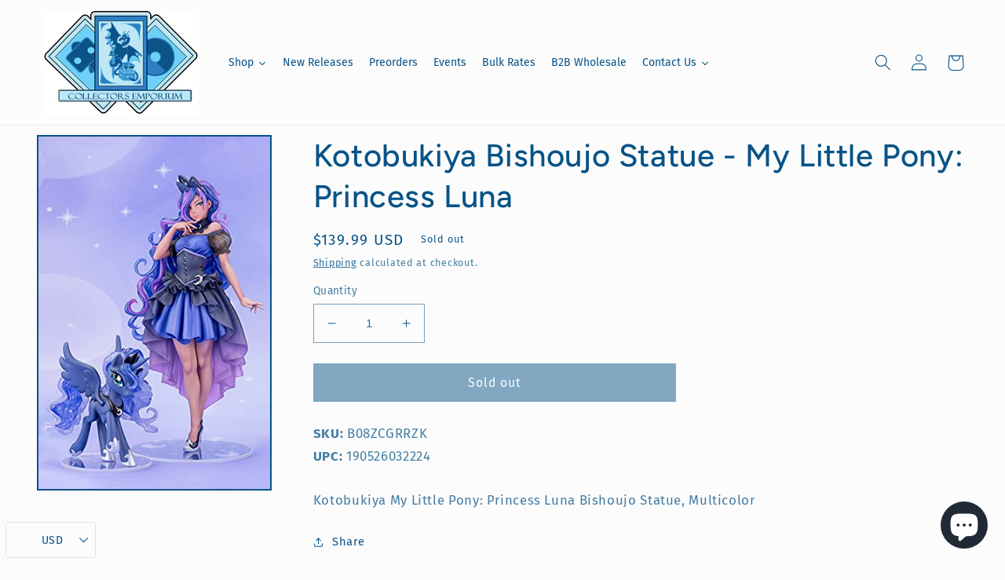

--- FILE ---
content_type: text/html; charset=utf-8
request_url: https://collectorsemporium.com/products/kotobukiya-my-little-pony-princess-luna-bishoujo-statue-multicolor
body_size: 41298
content:
<!doctype html>
<html class="no-js" lang="en">
  <head>
    <meta charset="utf-8">
    <meta http-equiv="X-UA-Compatible" content="IE=edge">
    <meta name="viewport" content="width=device-width,initial-scale=1">
    <meta name="theme-color" content="">
    <link rel="canonical" href="https://collectorsemporium.com/products/kotobukiya-my-little-pony-princess-luna-bishoujo-statue-multicolor">
    <link rel="preconnect" href="https://cdn.shopify.com" crossorigin><link rel="icon" type="image/png" href="//collectorsemporium.com/cdn/shop/files/Collectors_Imporium_Favicon.png?crop=center&height=32&v=1651776824&width=32"><link rel="preconnect" href="https://fonts.shopifycdn.com" crossorigin><title>
      Kotobukiya Bishoujo Statue - My Little Pony: Princess Luna
 &ndash; Collectors Emporium NY</title>

    
      <meta name="description" content="Kotobukiya My Little Pony: Princess Luna Bishoujo Statue, Multicolor">
    

    

<meta property="og:site_name" content="Collectors Emporium NY">
<meta property="og:url" content="https://collectorsemporium.com/products/kotobukiya-my-little-pony-princess-luna-bishoujo-statue-multicolor">
<meta property="og:title" content="Kotobukiya Bishoujo Statue - My Little Pony: Princess Luna">
<meta property="og:type" content="product">
<meta property="og:description" content="Kotobukiya My Little Pony: Princess Luna Bishoujo Statue, Multicolor"><meta property="og:image" content="http://collectorsemporium.com/cdn/shop/products/419bTxGOYJS._SL1000.jpg?v=1654572905">
  <meta property="og:image:secure_url" content="https://collectorsemporium.com/cdn/shop/products/419bTxGOYJS._SL1000.jpg?v=1654572905">
  <meta property="og:image:width" content="334">
  <meta property="og:image:height" content="500"><meta property="og:price:amount" content="139.99">
  <meta property="og:price:currency" content="USD"><meta name="twitter:site" content="@collectorsempo"><meta name="twitter:card" content="summary_large_image">
<meta name="twitter:title" content="Kotobukiya Bishoujo Statue - My Little Pony: Princess Luna">
<meta name="twitter:description" content="Kotobukiya My Little Pony: Princess Luna Bishoujo Statue, Multicolor">


    <script src="//collectorsemporium.com/cdn/shop/t/6/assets/global.js?v=41024405537047134341733508582" defer="defer"></script>
    <script>window.performance && window.performance.mark && window.performance.mark('shopify.content_for_header.start');</script><meta name="google-site-verification" content="Az_o3Yo4BVNVK-RfPblY25aOJjYLi9XdNcwMUj4tFRA">
<meta name="facebook-domain-verification" content="8i200vraxtuhd08x8aphqo1if7eqib">
<meta name="facebook-domain-verification" content="8i200vraxtuhd08x8aphqo1if7eqib">
<meta id="shopify-digital-wallet" name="shopify-digital-wallet" content="/55647174735/digital_wallets/dialog">
<meta name="shopify-checkout-api-token" content="6691f6b02f1e00c289892de0307b9683">
<meta id="in-context-paypal-metadata" data-shop-id="55647174735" data-venmo-supported="false" data-environment="production" data-locale="en_US" data-paypal-v4="true" data-currency="USD">
<link rel="alternate" hreflang="x-default" href="https://collectorsemporium.com/products/kotobukiya-my-little-pony-princess-luna-bishoujo-statue-multicolor">
<link rel="alternate" hreflang="en" href="https://collectorsemporium.com/products/kotobukiya-my-little-pony-princess-luna-bishoujo-statue-multicolor">
<link rel="alternate" hreflang="en-BR" href="https://collectorsemporium.com/en-br/products/kotobukiya-my-little-pony-princess-luna-bishoujo-statue-multicolor">
<link rel="alternate" hreflang="en-CA" href="https://collectorsemporium.com/en-ca/products/kotobukiya-my-little-pony-princess-luna-bishoujo-statue-multicolor">
<link rel="alternate" type="application/json+oembed" href="https://collectorsemporium.com/products/kotobukiya-my-little-pony-princess-luna-bishoujo-statue-multicolor.oembed">
<script async="async" src="/checkouts/internal/preloads.js?locale=en-US"></script>
<link rel="preconnect" href="https://shop.app" crossorigin="anonymous">
<script async="async" src="https://shop.app/checkouts/internal/preloads.js?locale=en-US&shop_id=55647174735" crossorigin="anonymous"></script>
<script id="apple-pay-shop-capabilities" type="application/json">{"shopId":55647174735,"countryCode":"US","currencyCode":"USD","merchantCapabilities":["supports3DS"],"merchantId":"gid:\/\/shopify\/Shop\/55647174735","merchantName":"Collectors Emporium NY","requiredBillingContactFields":["postalAddress","email"],"requiredShippingContactFields":["postalAddress","email"],"shippingType":"shipping","supportedNetworks":["visa","masterCard","amex","discover","elo","jcb"],"total":{"type":"pending","label":"Collectors Emporium NY","amount":"1.00"},"shopifyPaymentsEnabled":true,"supportsSubscriptions":true}</script>
<script id="shopify-features" type="application/json">{"accessToken":"6691f6b02f1e00c289892de0307b9683","betas":["rich-media-storefront-analytics"],"domain":"collectorsemporium.com","predictiveSearch":true,"shopId":55647174735,"locale":"en"}</script>
<script>var Shopify = Shopify || {};
Shopify.shop = "collectors-emporium-ny.myshopify.com";
Shopify.locale = "en";
Shopify.currency = {"active":"USD","rate":"1.0"};
Shopify.country = "US";
Shopify.theme = {"name":"Taste with Installments message","id":121873334351,"schema_name":"Taste","schema_version":"2.0.0","theme_store_id":1434,"role":"main"};
Shopify.theme.handle = "null";
Shopify.theme.style = {"id":null,"handle":null};
Shopify.cdnHost = "collectorsemporium.com/cdn";
Shopify.routes = Shopify.routes || {};
Shopify.routes.root = "/";</script>
<script type="module">!function(o){(o.Shopify=o.Shopify||{}).modules=!0}(window);</script>
<script>!function(o){function n(){var o=[];function n(){o.push(Array.prototype.slice.apply(arguments))}return n.q=o,n}var t=o.Shopify=o.Shopify||{};t.loadFeatures=n(),t.autoloadFeatures=n()}(window);</script>
<script>
  window.ShopifyPay = window.ShopifyPay || {};
  window.ShopifyPay.apiHost = "shop.app\/pay";
  window.ShopifyPay.redirectState = null;
</script>
<script id="shop-js-analytics" type="application/json">{"pageType":"product"}</script>
<script defer="defer" async type="module" src="//collectorsemporium.com/cdn/shopifycloud/shop-js/modules/v2/client.init-shop-cart-sync_BdyHc3Nr.en.esm.js"></script>
<script defer="defer" async type="module" src="//collectorsemporium.com/cdn/shopifycloud/shop-js/modules/v2/chunk.common_Daul8nwZ.esm.js"></script>
<script type="module">
  await import("//collectorsemporium.com/cdn/shopifycloud/shop-js/modules/v2/client.init-shop-cart-sync_BdyHc3Nr.en.esm.js");
await import("//collectorsemporium.com/cdn/shopifycloud/shop-js/modules/v2/chunk.common_Daul8nwZ.esm.js");

  window.Shopify.SignInWithShop?.initShopCartSync?.({"fedCMEnabled":true,"windoidEnabled":true});

</script>
<script defer="defer" async type="module" src="//collectorsemporium.com/cdn/shopifycloud/shop-js/modules/v2/client.payment-terms_MV4M3zvL.en.esm.js"></script>
<script defer="defer" async type="module" src="//collectorsemporium.com/cdn/shopifycloud/shop-js/modules/v2/chunk.common_Daul8nwZ.esm.js"></script>
<script defer="defer" async type="module" src="//collectorsemporium.com/cdn/shopifycloud/shop-js/modules/v2/chunk.modal_CQq8HTM6.esm.js"></script>
<script type="module">
  await import("//collectorsemporium.com/cdn/shopifycloud/shop-js/modules/v2/client.payment-terms_MV4M3zvL.en.esm.js");
await import("//collectorsemporium.com/cdn/shopifycloud/shop-js/modules/v2/chunk.common_Daul8nwZ.esm.js");
await import("//collectorsemporium.com/cdn/shopifycloud/shop-js/modules/v2/chunk.modal_CQq8HTM6.esm.js");

  
</script>
<script>
  window.Shopify = window.Shopify || {};
  if (!window.Shopify.featureAssets) window.Shopify.featureAssets = {};
  window.Shopify.featureAssets['shop-js'] = {"shop-cart-sync":["modules/v2/client.shop-cart-sync_QYOiDySF.en.esm.js","modules/v2/chunk.common_Daul8nwZ.esm.js"],"init-fed-cm":["modules/v2/client.init-fed-cm_DchLp9rc.en.esm.js","modules/v2/chunk.common_Daul8nwZ.esm.js"],"shop-button":["modules/v2/client.shop-button_OV7bAJc5.en.esm.js","modules/v2/chunk.common_Daul8nwZ.esm.js"],"init-windoid":["modules/v2/client.init-windoid_DwxFKQ8e.en.esm.js","modules/v2/chunk.common_Daul8nwZ.esm.js"],"shop-cash-offers":["modules/v2/client.shop-cash-offers_DWtL6Bq3.en.esm.js","modules/v2/chunk.common_Daul8nwZ.esm.js","modules/v2/chunk.modal_CQq8HTM6.esm.js"],"shop-toast-manager":["modules/v2/client.shop-toast-manager_CX9r1SjA.en.esm.js","modules/v2/chunk.common_Daul8nwZ.esm.js"],"init-shop-email-lookup-coordinator":["modules/v2/client.init-shop-email-lookup-coordinator_UhKnw74l.en.esm.js","modules/v2/chunk.common_Daul8nwZ.esm.js"],"pay-button":["modules/v2/client.pay-button_DzxNnLDY.en.esm.js","modules/v2/chunk.common_Daul8nwZ.esm.js"],"avatar":["modules/v2/client.avatar_BTnouDA3.en.esm.js"],"init-shop-cart-sync":["modules/v2/client.init-shop-cart-sync_BdyHc3Nr.en.esm.js","modules/v2/chunk.common_Daul8nwZ.esm.js"],"shop-login-button":["modules/v2/client.shop-login-button_D8B466_1.en.esm.js","modules/v2/chunk.common_Daul8nwZ.esm.js","modules/v2/chunk.modal_CQq8HTM6.esm.js"],"init-customer-accounts-sign-up":["modules/v2/client.init-customer-accounts-sign-up_C8fpPm4i.en.esm.js","modules/v2/client.shop-login-button_D8B466_1.en.esm.js","modules/v2/chunk.common_Daul8nwZ.esm.js","modules/v2/chunk.modal_CQq8HTM6.esm.js"],"init-shop-for-new-customer-accounts":["modules/v2/client.init-shop-for-new-customer-accounts_CVTO0Ztu.en.esm.js","modules/v2/client.shop-login-button_D8B466_1.en.esm.js","modules/v2/chunk.common_Daul8nwZ.esm.js","modules/v2/chunk.modal_CQq8HTM6.esm.js"],"init-customer-accounts":["modules/v2/client.init-customer-accounts_dRgKMfrE.en.esm.js","modules/v2/client.shop-login-button_D8B466_1.en.esm.js","modules/v2/chunk.common_Daul8nwZ.esm.js","modules/v2/chunk.modal_CQq8HTM6.esm.js"],"shop-follow-button":["modules/v2/client.shop-follow-button_CkZpjEct.en.esm.js","modules/v2/chunk.common_Daul8nwZ.esm.js","modules/v2/chunk.modal_CQq8HTM6.esm.js"],"lead-capture":["modules/v2/client.lead-capture_BntHBhfp.en.esm.js","modules/v2/chunk.common_Daul8nwZ.esm.js","modules/v2/chunk.modal_CQq8HTM6.esm.js"],"checkout-modal":["modules/v2/client.checkout-modal_CfxcYbTm.en.esm.js","modules/v2/chunk.common_Daul8nwZ.esm.js","modules/v2/chunk.modal_CQq8HTM6.esm.js"],"shop-login":["modules/v2/client.shop-login_Da4GZ2H6.en.esm.js","modules/v2/chunk.common_Daul8nwZ.esm.js","modules/v2/chunk.modal_CQq8HTM6.esm.js"],"payment-terms":["modules/v2/client.payment-terms_MV4M3zvL.en.esm.js","modules/v2/chunk.common_Daul8nwZ.esm.js","modules/v2/chunk.modal_CQq8HTM6.esm.js"]};
</script>
<script>(function() {
  var isLoaded = false;
  function asyncLoad() {
    if (isLoaded) return;
    isLoaded = true;
    var urls = ["https:\/\/inffuse.eventscalendar.co\/plugins\/shopify\/loader.js?app=calendar\u0026shop=collectors-emporium-ny.myshopify.com\u0026shop=collectors-emporium-ny.myshopify.com","https:\/\/shopify-widget.route.com\/shopify.widget.js?shop=collectors-emporium-ny.myshopify.com"];
    for (var i = 0; i < urls.length; i++) {
      var s = document.createElement('script');
      s.type = 'text/javascript';
      s.async = true;
      s.src = urls[i];
      var x = document.getElementsByTagName('script')[0];
      x.parentNode.insertBefore(s, x);
    }
  };
  if(window.attachEvent) {
    window.attachEvent('onload', asyncLoad);
  } else {
    window.addEventListener('load', asyncLoad, false);
  }
})();</script>
<script id="__st">var __st={"a":55647174735,"offset":-18000,"reqid":"51c11bf6-ad3b-4591-b0b7-999970e342ef-1769015882","pageurl":"collectorsemporium.com\/products\/kotobukiya-my-little-pony-princess-luna-bishoujo-statue-multicolor","u":"81f53682b2ed","p":"product","rtyp":"product","rid":6765668204623};</script>
<script>window.ShopifyPaypalV4VisibilityTracking = true;</script>
<script id="captcha-bootstrap">!function(){'use strict';const t='contact',e='account',n='new_comment',o=[[t,t],['blogs',n],['comments',n],[t,'customer']],c=[[e,'customer_login'],[e,'guest_login'],[e,'recover_customer_password'],[e,'create_customer']],r=t=>t.map((([t,e])=>`form[action*='/${t}']:not([data-nocaptcha='true']) input[name='form_type'][value='${e}']`)).join(','),a=t=>()=>t?[...document.querySelectorAll(t)].map((t=>t.form)):[];function s(){const t=[...o],e=r(t);return a(e)}const i='password',u='form_key',d=['recaptcha-v3-token','g-recaptcha-response','h-captcha-response',i],f=()=>{try{return window.sessionStorage}catch{return}},m='__shopify_v',_=t=>t.elements[u];function p(t,e,n=!1){try{const o=window.sessionStorage,c=JSON.parse(o.getItem(e)),{data:r}=function(t){const{data:e,action:n}=t;return t[m]||n?{data:e,action:n}:{data:t,action:n}}(c);for(const[e,n]of Object.entries(r))t.elements[e]&&(t.elements[e].value=n);n&&o.removeItem(e)}catch(o){console.error('form repopulation failed',{error:o})}}const l='form_type',E='cptcha';function T(t){t.dataset[E]=!0}const w=window,h=w.document,L='Shopify',v='ce_forms',y='captcha';let A=!1;((t,e)=>{const n=(g='f06e6c50-85a8-45c8-87d0-21a2b65856fe',I='https://cdn.shopify.com/shopifycloud/storefront-forms-hcaptcha/ce_storefront_forms_captcha_hcaptcha.v1.5.2.iife.js',D={infoText:'Protected by hCaptcha',privacyText:'Privacy',termsText:'Terms'},(t,e,n)=>{const o=w[L][v],c=o.bindForm;if(c)return c(t,g,e,D).then(n);var r;o.q.push([[t,g,e,D],n]),r=I,A||(h.body.append(Object.assign(h.createElement('script'),{id:'captcha-provider',async:!0,src:r})),A=!0)});var g,I,D;w[L]=w[L]||{},w[L][v]=w[L][v]||{},w[L][v].q=[],w[L][y]=w[L][y]||{},w[L][y].protect=function(t,e){n(t,void 0,e),T(t)},Object.freeze(w[L][y]),function(t,e,n,w,h,L){const[v,y,A,g]=function(t,e,n){const i=e?o:[],u=t?c:[],d=[...i,...u],f=r(d),m=r(i),_=r(d.filter((([t,e])=>n.includes(e))));return[a(f),a(m),a(_),s()]}(w,h,L),I=t=>{const e=t.target;return e instanceof HTMLFormElement?e:e&&e.form},D=t=>v().includes(t);t.addEventListener('submit',(t=>{const e=I(t);if(!e)return;const n=D(e)&&!e.dataset.hcaptchaBound&&!e.dataset.recaptchaBound,o=_(e),c=g().includes(e)&&(!o||!o.value);(n||c)&&t.preventDefault(),c&&!n&&(function(t){try{if(!f())return;!function(t){const e=f();if(!e)return;const n=_(t);if(!n)return;const o=n.value;o&&e.removeItem(o)}(t);const e=Array.from(Array(32),(()=>Math.random().toString(36)[2])).join('');!function(t,e){_(t)||t.append(Object.assign(document.createElement('input'),{type:'hidden',name:u})),t.elements[u].value=e}(t,e),function(t,e){const n=f();if(!n)return;const o=[...t.querySelectorAll(`input[type='${i}']`)].map((({name:t})=>t)),c=[...d,...o],r={};for(const[a,s]of new FormData(t).entries())c.includes(a)||(r[a]=s);n.setItem(e,JSON.stringify({[m]:1,action:t.action,data:r}))}(t,e)}catch(e){console.error('failed to persist form',e)}}(e),e.submit())}));const S=(t,e)=>{t&&!t.dataset[E]&&(n(t,e.some((e=>e===t))),T(t))};for(const o of['focusin','change'])t.addEventListener(o,(t=>{const e=I(t);D(e)&&S(e,y())}));const B=e.get('form_key'),M=e.get(l),P=B&&M;t.addEventListener('DOMContentLoaded',(()=>{const t=y();if(P)for(const e of t)e.elements[l].value===M&&p(e,B);[...new Set([...A(),...v().filter((t=>'true'===t.dataset.shopifyCaptcha))])].forEach((e=>S(e,t)))}))}(h,new URLSearchParams(w.location.search),n,t,e,['guest_login'])})(!0,!0)}();</script>
<script integrity="sha256-4kQ18oKyAcykRKYeNunJcIwy7WH5gtpwJnB7kiuLZ1E=" data-source-attribution="shopify.loadfeatures" defer="defer" src="//collectorsemporium.com/cdn/shopifycloud/storefront/assets/storefront/load_feature-a0a9edcb.js" crossorigin="anonymous"></script>
<script crossorigin="anonymous" defer="defer" src="//collectorsemporium.com/cdn/shopifycloud/storefront/assets/shopify_pay/storefront-65b4c6d7.js?v=20250812"></script>
<script data-source-attribution="shopify.dynamic_checkout.dynamic.init">var Shopify=Shopify||{};Shopify.PaymentButton=Shopify.PaymentButton||{isStorefrontPortableWallets:!0,init:function(){window.Shopify.PaymentButton.init=function(){};var t=document.createElement("script");t.src="https://collectorsemporium.com/cdn/shopifycloud/portable-wallets/latest/portable-wallets.en.js",t.type="module",document.head.appendChild(t)}};
</script>
<script data-source-attribution="shopify.dynamic_checkout.buyer_consent">
  function portableWalletsHideBuyerConsent(e){var t=document.getElementById("shopify-buyer-consent"),n=document.getElementById("shopify-subscription-policy-button");t&&n&&(t.classList.add("hidden"),t.setAttribute("aria-hidden","true"),n.removeEventListener("click",e))}function portableWalletsShowBuyerConsent(e){var t=document.getElementById("shopify-buyer-consent"),n=document.getElementById("shopify-subscription-policy-button");t&&n&&(t.classList.remove("hidden"),t.removeAttribute("aria-hidden"),n.addEventListener("click",e))}window.Shopify?.PaymentButton&&(window.Shopify.PaymentButton.hideBuyerConsent=portableWalletsHideBuyerConsent,window.Shopify.PaymentButton.showBuyerConsent=portableWalletsShowBuyerConsent);
</script>
<script data-source-attribution="shopify.dynamic_checkout.cart.bootstrap">document.addEventListener("DOMContentLoaded",(function(){function t(){return document.querySelector("shopify-accelerated-checkout-cart, shopify-accelerated-checkout")}if(t())Shopify.PaymentButton.init();else{new MutationObserver((function(e,n){t()&&(Shopify.PaymentButton.init(),n.disconnect())})).observe(document.body,{childList:!0,subtree:!0})}}));
</script>
<link id="shopify-accelerated-checkout-styles" rel="stylesheet" media="screen" href="https://collectorsemporium.com/cdn/shopifycloud/portable-wallets/latest/accelerated-checkout-backwards-compat.css" crossorigin="anonymous">
<style id="shopify-accelerated-checkout-cart">
        #shopify-buyer-consent {
  margin-top: 1em;
  display: inline-block;
  width: 100%;
}

#shopify-buyer-consent.hidden {
  display: none;
}

#shopify-subscription-policy-button {
  background: none;
  border: none;
  padding: 0;
  text-decoration: underline;
  font-size: inherit;
  cursor: pointer;
}

#shopify-subscription-policy-button::before {
  box-shadow: none;
}

      </style>
<script id="sections-script" data-sections="product-recommendations,header,footer" defer="defer" src="//collectorsemporium.com/cdn/shop/t/6/compiled_assets/scripts.js?v=2870"></script>
<script>window.performance && window.performance.mark && window.performance.mark('shopify.content_for_header.end');</script>


    <style data-shopify>
      @font-face {
  font-family: "Fira Sans";
  font-weight: 400;
  font-style: normal;
  font-display: swap;
  src: url("//collectorsemporium.com/cdn/fonts/fira_sans/firasans_n4.2bbe25c7eff81f2190328b1f4c09fff694a30391.woff2") format("woff2"),
       url("//collectorsemporium.com/cdn/fonts/fira_sans/firasans_n4.3080da6df53473deabf85f231151766e88fe58e5.woff") format("woff");
}

      @font-face {
  font-family: "Fira Sans";
  font-weight: 700;
  font-style: normal;
  font-display: swap;
  src: url("//collectorsemporium.com/cdn/fonts/fira_sans/firasans_n7.cc8dbbaa3add99fa3b5746d1e0ac6304aad5a265.woff2") format("woff2"),
       url("//collectorsemporium.com/cdn/fonts/fira_sans/firasans_n7.ec664a82413800dfe65a9cde8547a4b8bd643b08.woff") format("woff");
}

      @font-face {
  font-family: "Fira Sans";
  font-weight: 400;
  font-style: italic;
  font-display: swap;
  src: url("//collectorsemporium.com/cdn/fonts/fira_sans/firasans_i4.c80c323ec965c58e05ab85d436c872a499b8b684.woff2") format("woff2"),
       url("//collectorsemporium.com/cdn/fonts/fira_sans/firasans_i4.4a2d82e939dfe1cd2fff5fc4411d982dee96dce7.woff") format("woff");
}

      @font-face {
  font-family: "Fira Sans";
  font-weight: 700;
  font-style: italic;
  font-display: swap;
  src: url("//collectorsemporium.com/cdn/fonts/fira_sans/firasans_i7.a949787ab1c615cf91b95a6e513021199c64f31e.woff2") format("woff2"),
       url("//collectorsemporium.com/cdn/fonts/fira_sans/firasans_i7.799cab282970134691125391a3ab6bd6bc1306c6.woff") format("woff");
}

      @font-face {
  font-family: Figtree;
  font-weight: 500;
  font-style: normal;
  font-display: swap;
  src: url("//collectorsemporium.com/cdn/fonts/figtree/figtree_n5.3b6b7df38aa5986536945796e1f947445832047c.woff2") format("woff2"),
       url("//collectorsemporium.com/cdn/fonts/figtree/figtree_n5.f26bf6dcae278b0ed902605f6605fa3338e81dab.woff") format("woff");
}


      :root {
        --font-body-family: "Fira Sans", sans-serif;
        --font-body-style: normal;
        --font-body-weight: 400;
        --font-body-weight-bold: 700;

        --font-heading-family: Figtree, sans-serif;
        --font-heading-style: normal;
        --font-heading-weight: 500;

        --font-body-scale: 1.05;
        --font-heading-scale: 0.9523809523809523;

        --color-base-text: 7, 83, 135;
        --color-shadow: 7, 83, 135;
        --color-base-background-1: 252, 252, 252;
        --color-base-background-2: 189, 230, 243;
        --color-base-solid-button-labels: 252, 252, 252;
        --color-base-outline-button-labels: 7, 83, 135;
        --color-base-accent-1: 7, 83, 135;
        --color-base-accent-2: 52, 126, 193;
        --payment-terms-background-color: #fcfcfc;

        --gradient-base-background-1: #fcfcfc;
        --gradient-base-background-2: #bde6f3;
        --gradient-base-accent-1: #075387;
        --gradient-base-accent-2: #347ec1;

        --media-padding: px;
        --media-border-opacity: 1.0;
        --media-border-width: 2px;
        --media-radius: 0px;
        --media-shadow-opacity: 0.0;
        --media-shadow-horizontal-offset: 0px;
        --media-shadow-vertical-offset: 0px;
        --media-shadow-blur-radius: 0px;

        --page-width: 140rem;
        --page-width-margin: 0rem;

        --card-image-padding: 0.0rem;
        --card-corner-radius: 0.0rem;
        --card-text-alignment: center;
        --card-border-width: 0.0rem;
        --card-border-opacity: 0.0;
        --card-shadow-opacity: 0.1;
        --card-shadow-horizontal-offset: 0.0rem;
        --card-shadow-vertical-offset: 0.0rem;
        --card-shadow-blur-radius: 0.0rem;

        --badge-corner-radius: 4.0rem;

        --popup-border-width: 2px;
        --popup-border-opacity: 1.0;
        --popup-corner-radius: 0px;
        --popup-shadow-opacity: 0.0;
        --popup-shadow-horizontal-offset: 0px;
        --popup-shadow-vertical-offset: 0px;
        --popup-shadow-blur-radius: 0px;

        --drawer-border-width: 2px;
        --drawer-border-opacity: 1.0;
        --drawer-shadow-opacity: 0.0;
        --drawer-shadow-horizontal-offset: 0px;
        --drawer-shadow-vertical-offset: 0px;
        --drawer-shadow-blur-radius: 0px;

        --spacing-sections-desktop: 12px;
        --spacing-sections-mobile: 12px;

        --grid-desktop-vertical-spacing: 12px;
        --grid-desktop-horizontal-spacing: 12px;
        --grid-mobile-vertical-spacing: 6px;
        --grid-mobile-horizontal-spacing: 6px;

        --text-boxes-border-opacity: 1.0;
        --text-boxes-border-width: 2px;
        --text-boxes-radius: 0px;
        --text-boxes-shadow-opacity: 0.0;
        --text-boxes-shadow-horizontal-offset: 0px;
        --text-boxes-shadow-vertical-offset: 0px;
        --text-boxes-shadow-blur-radius: 0px;

        --buttons-radius: 0px;
        --buttons-radius-outset: 0px;
        --buttons-border-width: 1px;
        --buttons-border-opacity: 1.0;
        --buttons-shadow-opacity: 0.0;
        --buttons-shadow-horizontal-offset: 0px;
        --buttons-shadow-vertical-offset: 0px;
        --buttons-shadow-blur-radius: 0px;
        --buttons-border-offset: 0px;

        --inputs-radius: 0px;
        --inputs-border-width: 1px;
        --inputs-border-opacity: 0.55;
        --inputs-shadow-opacity: 0.0;
        --inputs-shadow-horizontal-offset: 0px;
        --inputs-margin-offset: 0px;
        --inputs-shadow-vertical-offset: 0px;
        --inputs-shadow-blur-radius: 0px;
        --inputs-radius-outset: 0px;

        --variant-pills-radius: 40px;
        --variant-pills-border-width: 1px;
        --variant-pills-border-opacity: 0.55;
        --variant-pills-shadow-opacity: 0.0;
        --variant-pills-shadow-horizontal-offset: 0px;
        --variant-pills-shadow-vertical-offset: 0px;
        --variant-pills-shadow-blur-radius: 0px;
      }

      *,
      *::before,
      *::after {
        box-sizing: inherit;
      }

      html {
        box-sizing: border-box;
        font-size: calc(var(--font-body-scale) * 62.5%);
        height: 100%;
      }

      body {
        display: grid;
        grid-template-rows: auto auto 1fr auto;
        grid-template-columns: 100%;
        min-height: 100%;
        margin: 0;
        font-size: 1.5rem;
        letter-spacing: 0.06rem;
        line-height: calc(1 + 0.8 / var(--font-body-scale));
        font-family: var(--font-body-family);
        font-style: var(--font-body-style);
        font-weight: var(--font-body-weight);
      }

      @media screen and (min-width: 750px) {
        body {
          font-size: 1.6rem;
        }
      }
    </style>

    <link href="//collectorsemporium.com/cdn/shop/t/6/assets/base.css?v=182162899714876661901692903582" rel="stylesheet" type="text/css" media="all" />
<link rel="preload" as="font" href="//collectorsemporium.com/cdn/fonts/fira_sans/firasans_n4.2bbe25c7eff81f2190328b1f4c09fff694a30391.woff2" type="font/woff2" crossorigin><link rel="preload" as="font" href="//collectorsemporium.com/cdn/fonts/figtree/figtree_n5.3b6b7df38aa5986536945796e1f947445832047c.woff2" type="font/woff2" crossorigin><link rel="stylesheet" href="//collectorsemporium.com/cdn/shop/t/6/assets/component-predictive-search.css?v=165644661289088488651652131735" media="print" onload="this.media='all'"><script>document.documentElement.className = document.documentElement.className.replace('no-js', 'js');
    if (Shopify.designMode) {
      document.documentElement.classList.add('shopify-design-mode');
    }
    </script>
  
  





  <script src="//collectorsemporium.com/cdn/shop/t/6/assets/qikify-auto-hide.js?v=100155469330614306991652131753" type="text/javascript"></script>
  
    
<script src="https://cdn.shopify.com/extensions/019ac357-9c99-7419-b30b-37f8db9e37f2/etranslate-243/assets/floating-selector.js" type="text/javascript" defer="defer"></script>
<script src="https://cdn.shopify.com/extensions/01999f5f-1923-7732-b878-af30c38f4a2e/iconito-v2-local-23/assets/iconito-front.js" type="text/javascript" defer="defer"></script>
<script src="https://cdn.shopify.com/extensions/e8878072-2f6b-4e89-8082-94b04320908d/inbox-1254/assets/inbox-chat-loader.js" type="text/javascript" defer="defer"></script>
<link href="https://monorail-edge.shopifysvc.com" rel="dns-prefetch">
<script>(function(){if ("sendBeacon" in navigator && "performance" in window) {try {var session_token_from_headers = performance.getEntriesByType('navigation')[0].serverTiming.find(x => x.name == '_s').description;} catch {var session_token_from_headers = undefined;}var session_cookie_matches = document.cookie.match(/_shopify_s=([^;]*)/);var session_token_from_cookie = session_cookie_matches && session_cookie_matches.length === 2 ? session_cookie_matches[1] : "";var session_token = session_token_from_headers || session_token_from_cookie || "";function handle_abandonment_event(e) {var entries = performance.getEntries().filter(function(entry) {return /monorail-edge.shopifysvc.com/.test(entry.name);});if (!window.abandonment_tracked && entries.length === 0) {window.abandonment_tracked = true;var currentMs = Date.now();var navigation_start = performance.timing.navigationStart;var payload = {shop_id: 55647174735,url: window.location.href,navigation_start,duration: currentMs - navigation_start,session_token,page_type: "product"};window.navigator.sendBeacon("https://monorail-edge.shopifysvc.com/v1/produce", JSON.stringify({schema_id: "online_store_buyer_site_abandonment/1.1",payload: payload,metadata: {event_created_at_ms: currentMs,event_sent_at_ms: currentMs}}));}}window.addEventListener('pagehide', handle_abandonment_event);}}());</script>
<script id="web-pixels-manager-setup">(function e(e,d,r,n,o){if(void 0===o&&(o={}),!Boolean(null===(a=null===(i=window.Shopify)||void 0===i?void 0:i.analytics)||void 0===a?void 0:a.replayQueue)){var i,a;window.Shopify=window.Shopify||{};var t=window.Shopify;t.analytics=t.analytics||{};var s=t.analytics;s.replayQueue=[],s.publish=function(e,d,r){return s.replayQueue.push([e,d,r]),!0};try{self.performance.mark("wpm:start")}catch(e){}var l=function(){var e={modern:/Edge?\/(1{2}[4-9]|1[2-9]\d|[2-9]\d{2}|\d{4,})\.\d+(\.\d+|)|Firefox\/(1{2}[4-9]|1[2-9]\d|[2-9]\d{2}|\d{4,})\.\d+(\.\d+|)|Chrom(ium|e)\/(9{2}|\d{3,})\.\d+(\.\d+|)|(Maci|X1{2}).+ Version\/(15\.\d+|(1[6-9]|[2-9]\d|\d{3,})\.\d+)([,.]\d+|)( \(\w+\)|)( Mobile\/\w+|) Safari\/|Chrome.+OPR\/(9{2}|\d{3,})\.\d+\.\d+|(CPU[ +]OS|iPhone[ +]OS|CPU[ +]iPhone|CPU IPhone OS|CPU iPad OS)[ +]+(15[._]\d+|(1[6-9]|[2-9]\d|\d{3,})[._]\d+)([._]\d+|)|Android:?[ /-](13[3-9]|1[4-9]\d|[2-9]\d{2}|\d{4,})(\.\d+|)(\.\d+|)|Android.+Firefox\/(13[5-9]|1[4-9]\d|[2-9]\d{2}|\d{4,})\.\d+(\.\d+|)|Android.+Chrom(ium|e)\/(13[3-9]|1[4-9]\d|[2-9]\d{2}|\d{4,})\.\d+(\.\d+|)|SamsungBrowser\/([2-9]\d|\d{3,})\.\d+/,legacy:/Edge?\/(1[6-9]|[2-9]\d|\d{3,})\.\d+(\.\d+|)|Firefox\/(5[4-9]|[6-9]\d|\d{3,})\.\d+(\.\d+|)|Chrom(ium|e)\/(5[1-9]|[6-9]\d|\d{3,})\.\d+(\.\d+|)([\d.]+$|.*Safari\/(?![\d.]+ Edge\/[\d.]+$))|(Maci|X1{2}).+ Version\/(10\.\d+|(1[1-9]|[2-9]\d|\d{3,})\.\d+)([,.]\d+|)( \(\w+\)|)( Mobile\/\w+|) Safari\/|Chrome.+OPR\/(3[89]|[4-9]\d|\d{3,})\.\d+\.\d+|(CPU[ +]OS|iPhone[ +]OS|CPU[ +]iPhone|CPU IPhone OS|CPU iPad OS)[ +]+(10[._]\d+|(1[1-9]|[2-9]\d|\d{3,})[._]\d+)([._]\d+|)|Android:?[ /-](13[3-9]|1[4-9]\d|[2-9]\d{2}|\d{4,})(\.\d+|)(\.\d+|)|Mobile Safari.+OPR\/([89]\d|\d{3,})\.\d+\.\d+|Android.+Firefox\/(13[5-9]|1[4-9]\d|[2-9]\d{2}|\d{4,})\.\d+(\.\d+|)|Android.+Chrom(ium|e)\/(13[3-9]|1[4-9]\d|[2-9]\d{2}|\d{4,})\.\d+(\.\d+|)|Android.+(UC? ?Browser|UCWEB|U3)[ /]?(15\.([5-9]|\d{2,})|(1[6-9]|[2-9]\d|\d{3,})\.\d+)\.\d+|SamsungBrowser\/(5\.\d+|([6-9]|\d{2,})\.\d+)|Android.+MQ{2}Browser\/(14(\.(9|\d{2,})|)|(1[5-9]|[2-9]\d|\d{3,})(\.\d+|))(\.\d+|)|K[Aa][Ii]OS\/(3\.\d+|([4-9]|\d{2,})\.\d+)(\.\d+|)/},d=e.modern,r=e.legacy,n=navigator.userAgent;return n.match(d)?"modern":n.match(r)?"legacy":"unknown"}(),u="modern"===l?"modern":"legacy",c=(null!=n?n:{modern:"",legacy:""})[u],f=function(e){return[e.baseUrl,"/wpm","/b",e.hashVersion,"modern"===e.buildTarget?"m":"l",".js"].join("")}({baseUrl:d,hashVersion:r,buildTarget:u}),m=function(e){var d=e.version,r=e.bundleTarget,n=e.surface,o=e.pageUrl,i=e.monorailEndpoint;return{emit:function(e){var a=e.status,t=e.errorMsg,s=(new Date).getTime(),l=JSON.stringify({metadata:{event_sent_at_ms:s},events:[{schema_id:"web_pixels_manager_load/3.1",payload:{version:d,bundle_target:r,page_url:o,status:a,surface:n,error_msg:t},metadata:{event_created_at_ms:s}}]});if(!i)return console&&console.warn&&console.warn("[Web Pixels Manager] No Monorail endpoint provided, skipping logging."),!1;try{return self.navigator.sendBeacon.bind(self.navigator)(i,l)}catch(e){}var u=new XMLHttpRequest;try{return u.open("POST",i,!0),u.setRequestHeader("Content-Type","text/plain"),u.send(l),!0}catch(e){return console&&console.warn&&console.warn("[Web Pixels Manager] Got an unhandled error while logging to Monorail."),!1}}}}({version:r,bundleTarget:l,surface:e.surface,pageUrl:self.location.href,monorailEndpoint:e.monorailEndpoint});try{o.browserTarget=l,function(e){var d=e.src,r=e.async,n=void 0===r||r,o=e.onload,i=e.onerror,a=e.sri,t=e.scriptDataAttributes,s=void 0===t?{}:t,l=document.createElement("script"),u=document.querySelector("head"),c=document.querySelector("body");if(l.async=n,l.src=d,a&&(l.integrity=a,l.crossOrigin="anonymous"),s)for(var f in s)if(Object.prototype.hasOwnProperty.call(s,f))try{l.dataset[f]=s[f]}catch(e){}if(o&&l.addEventListener("load",o),i&&l.addEventListener("error",i),u)u.appendChild(l);else{if(!c)throw new Error("Did not find a head or body element to append the script");c.appendChild(l)}}({src:f,async:!0,onload:function(){if(!function(){var e,d;return Boolean(null===(d=null===(e=window.Shopify)||void 0===e?void 0:e.analytics)||void 0===d?void 0:d.initialized)}()){var d=window.webPixelsManager.init(e)||void 0;if(d){var r=window.Shopify.analytics;r.replayQueue.forEach((function(e){var r=e[0],n=e[1],o=e[2];d.publishCustomEvent(r,n,o)})),r.replayQueue=[],r.publish=d.publishCustomEvent,r.visitor=d.visitor,r.initialized=!0}}},onerror:function(){return m.emit({status:"failed",errorMsg:"".concat(f," has failed to load")})},sri:function(e){var d=/^sha384-[A-Za-z0-9+/=]+$/;return"string"==typeof e&&d.test(e)}(c)?c:"",scriptDataAttributes:o}),m.emit({status:"loading"})}catch(e){m.emit({status:"failed",errorMsg:(null==e?void 0:e.message)||"Unknown error"})}}})({shopId: 55647174735,storefrontBaseUrl: "https://collectorsemporium.com",extensionsBaseUrl: "https://extensions.shopifycdn.com/cdn/shopifycloud/web-pixels-manager",monorailEndpoint: "https://monorail-edge.shopifysvc.com/unstable/produce_batch",surface: "storefront-renderer",enabledBetaFlags: ["2dca8a86"],webPixelsConfigList: [{"id":"307822671","configuration":"{\"config\":\"{\\\"google_tag_ids\\\":[\\\"G-S3N7RMZ599\\\",\\\"AW-789826616\\\",\\\"GT-K4THP77\\\"],\\\"target_country\\\":\\\"US\\\",\\\"gtag_events\\\":[{\\\"type\\\":\\\"begin_checkout\\\",\\\"action_label\\\":[\\\"G-S3N7RMZ599\\\",\\\"AW-789826616\\\/cbyJCPvVltgDELiYz_gC\\\",\\\"MC-870X21LHQE\\\"]},{\\\"type\\\":\\\"search\\\",\\\"action_label\\\":[\\\"G-S3N7RMZ599\\\",\\\"AW-789826616\\\/Xd8bCP7VltgDELiYz_gC\\\",\\\"MC-870X21LHQE\\\"]},{\\\"type\\\":\\\"view_item\\\",\\\"action_label\\\":[\\\"G-S3N7RMZ599\\\",\\\"AW-789826616\\\/Y4ZFCPXVltgDELiYz_gC\\\",\\\"MC-870X21LHQE\\\"]},{\\\"type\\\":\\\"purchase\\\",\\\"action_label\\\":[\\\"G-S3N7RMZ599\\\",\\\"AW-789826616\\\/wv0PCPLVltgDELiYz_gC\\\",\\\"MC-870X21LHQE\\\"]},{\\\"type\\\":\\\"page_view\\\",\\\"action_label\\\":[\\\"G-S3N7RMZ599\\\",\\\"AW-789826616\\\/Pv2uCO_VltgDELiYz_gC\\\",\\\"MC-870X21LHQE\\\"]},{\\\"type\\\":\\\"add_payment_info\\\",\\\"action_label\\\":[\\\"G-S3N7RMZ599\\\",\\\"AW-789826616\\\/jcfXCIHWltgDELiYz_gC\\\",\\\"MC-870X21LHQE\\\"]},{\\\"type\\\":\\\"add_to_cart\\\",\\\"action_label\\\":[\\\"G-S3N7RMZ599\\\",\\\"AW-789826616\\\/wNf9CPjVltgDELiYz_gC\\\",\\\"MC-870X21LHQE\\\"]}],\\\"enable_monitoring_mode\\\":false}\"}","eventPayloadVersion":"v1","runtimeContext":"OPEN","scriptVersion":"b2a88bafab3e21179ed38636efcd8a93","type":"APP","apiClientId":1780363,"privacyPurposes":[],"dataSharingAdjustments":{"protectedCustomerApprovalScopes":["read_customer_address","read_customer_email","read_customer_name","read_customer_personal_data","read_customer_phone"]}},{"id":"290848847","configuration":"{\"pixelCode\":\"CJD7VRBC77U0P6LFK0J0\"}","eventPayloadVersion":"v1","runtimeContext":"STRICT","scriptVersion":"22e92c2ad45662f435e4801458fb78cc","type":"APP","apiClientId":4383523,"privacyPurposes":["ANALYTICS","MARKETING","SALE_OF_DATA"],"dataSharingAdjustments":{"protectedCustomerApprovalScopes":["read_customer_address","read_customer_email","read_customer_name","read_customer_personal_data","read_customer_phone"]}},{"id":"164986959","configuration":"{\"pixel_id\":\"1319170931946730\",\"pixel_type\":\"facebook_pixel\",\"metaapp_system_user_token\":\"-\"}","eventPayloadVersion":"v1","runtimeContext":"OPEN","scriptVersion":"ca16bc87fe92b6042fbaa3acc2fbdaa6","type":"APP","apiClientId":2329312,"privacyPurposes":["ANALYTICS","MARKETING","SALE_OF_DATA"],"dataSharingAdjustments":{"protectedCustomerApprovalScopes":["read_customer_address","read_customer_email","read_customer_name","read_customer_personal_data","read_customer_phone"]}},{"id":"shopify-app-pixel","configuration":"{}","eventPayloadVersion":"v1","runtimeContext":"STRICT","scriptVersion":"0450","apiClientId":"shopify-pixel","type":"APP","privacyPurposes":["ANALYTICS","MARKETING"]},{"id":"shopify-custom-pixel","eventPayloadVersion":"v1","runtimeContext":"LAX","scriptVersion":"0450","apiClientId":"shopify-pixel","type":"CUSTOM","privacyPurposes":["ANALYTICS","MARKETING"]}],isMerchantRequest: false,initData: {"shop":{"name":"Collectors Emporium NY","paymentSettings":{"currencyCode":"USD"},"myshopifyDomain":"collectors-emporium-ny.myshopify.com","countryCode":"US","storefrontUrl":"https:\/\/collectorsemporium.com"},"customer":null,"cart":null,"checkout":null,"productVariants":[{"price":{"amount":139.99,"currencyCode":"USD"},"product":{"title":"Kotobukiya Bishoujo Statue - My Little Pony: Princess Luna","vendor":"Kotobukiya","id":"6765668204623","untranslatedTitle":"Kotobukiya Bishoujo Statue - My Little Pony: Princess Luna","url":"\/products\/kotobukiya-my-little-pony-princess-luna-bishoujo-statue-multicolor","type":"Toys"},"id":"40042502914127","image":{"src":"\/\/collectorsemporium.com\/cdn\/shop\/products\/419bTxGOYJS._SL1000.jpg?v=1654572905"},"sku":"B08ZCGRRZK","title":"Default Title","untranslatedTitle":"Default Title"}],"purchasingCompany":null},},"https://collectorsemporium.com/cdn","fcfee988w5aeb613cpc8e4bc33m6693e112",{"modern":"","legacy":""},{"shopId":"55647174735","storefrontBaseUrl":"https:\/\/collectorsemporium.com","extensionBaseUrl":"https:\/\/extensions.shopifycdn.com\/cdn\/shopifycloud\/web-pixels-manager","surface":"storefront-renderer","enabledBetaFlags":"[\"2dca8a86\"]","isMerchantRequest":"false","hashVersion":"fcfee988w5aeb613cpc8e4bc33m6693e112","publish":"custom","events":"[[\"page_viewed\",{}],[\"product_viewed\",{\"productVariant\":{\"price\":{\"amount\":139.99,\"currencyCode\":\"USD\"},\"product\":{\"title\":\"Kotobukiya Bishoujo Statue - My Little Pony: Princess Luna\",\"vendor\":\"Kotobukiya\",\"id\":\"6765668204623\",\"untranslatedTitle\":\"Kotobukiya Bishoujo Statue - My Little Pony: Princess Luna\",\"url\":\"\/products\/kotobukiya-my-little-pony-princess-luna-bishoujo-statue-multicolor\",\"type\":\"Toys\"},\"id\":\"40042502914127\",\"image\":{\"src\":\"\/\/collectorsemporium.com\/cdn\/shop\/products\/419bTxGOYJS._SL1000.jpg?v=1654572905\"},\"sku\":\"B08ZCGRRZK\",\"title\":\"Default Title\",\"untranslatedTitle\":\"Default Title\"}}]]"});</script><script>
  window.ShopifyAnalytics = window.ShopifyAnalytics || {};
  window.ShopifyAnalytics.meta = window.ShopifyAnalytics.meta || {};
  window.ShopifyAnalytics.meta.currency = 'USD';
  var meta = {"product":{"id":6765668204623,"gid":"gid:\/\/shopify\/Product\/6765668204623","vendor":"Kotobukiya","type":"Toys","handle":"kotobukiya-my-little-pony-princess-luna-bishoujo-statue-multicolor","variants":[{"id":40042502914127,"price":13999,"name":"Kotobukiya Bishoujo Statue - My Little Pony: Princess Luna","public_title":null,"sku":"B08ZCGRRZK"}],"remote":false},"page":{"pageType":"product","resourceType":"product","resourceId":6765668204623,"requestId":"51c11bf6-ad3b-4591-b0b7-999970e342ef-1769015882"}};
  for (var attr in meta) {
    window.ShopifyAnalytics.meta[attr] = meta[attr];
  }
</script>
<script class="analytics">
  (function () {
    var customDocumentWrite = function(content) {
      var jquery = null;

      if (window.jQuery) {
        jquery = window.jQuery;
      } else if (window.Checkout && window.Checkout.$) {
        jquery = window.Checkout.$;
      }

      if (jquery) {
        jquery('body').append(content);
      }
    };

    var hasLoggedConversion = function(token) {
      if (token) {
        return document.cookie.indexOf('loggedConversion=' + token) !== -1;
      }
      return false;
    }

    var setCookieIfConversion = function(token) {
      if (token) {
        var twoMonthsFromNow = new Date(Date.now());
        twoMonthsFromNow.setMonth(twoMonthsFromNow.getMonth() + 2);

        document.cookie = 'loggedConversion=' + token + '; expires=' + twoMonthsFromNow;
      }
    }

    var trekkie = window.ShopifyAnalytics.lib = window.trekkie = window.trekkie || [];
    if (trekkie.integrations) {
      return;
    }
    trekkie.methods = [
      'identify',
      'page',
      'ready',
      'track',
      'trackForm',
      'trackLink'
    ];
    trekkie.factory = function(method) {
      return function() {
        var args = Array.prototype.slice.call(arguments);
        args.unshift(method);
        trekkie.push(args);
        return trekkie;
      };
    };
    for (var i = 0; i < trekkie.methods.length; i++) {
      var key = trekkie.methods[i];
      trekkie[key] = trekkie.factory(key);
    }
    trekkie.load = function(config) {
      trekkie.config = config || {};
      trekkie.config.initialDocumentCookie = document.cookie;
      var first = document.getElementsByTagName('script')[0];
      var script = document.createElement('script');
      script.type = 'text/javascript';
      script.onerror = function(e) {
        var scriptFallback = document.createElement('script');
        scriptFallback.type = 'text/javascript';
        scriptFallback.onerror = function(error) {
                var Monorail = {
      produce: function produce(monorailDomain, schemaId, payload) {
        var currentMs = new Date().getTime();
        var event = {
          schema_id: schemaId,
          payload: payload,
          metadata: {
            event_created_at_ms: currentMs,
            event_sent_at_ms: currentMs
          }
        };
        return Monorail.sendRequest("https://" + monorailDomain + "/v1/produce", JSON.stringify(event));
      },
      sendRequest: function sendRequest(endpointUrl, payload) {
        // Try the sendBeacon API
        if (window && window.navigator && typeof window.navigator.sendBeacon === 'function' && typeof window.Blob === 'function' && !Monorail.isIos12()) {
          var blobData = new window.Blob([payload], {
            type: 'text/plain'
          });

          if (window.navigator.sendBeacon(endpointUrl, blobData)) {
            return true;
          } // sendBeacon was not successful

        } // XHR beacon

        var xhr = new XMLHttpRequest();

        try {
          xhr.open('POST', endpointUrl);
          xhr.setRequestHeader('Content-Type', 'text/plain');
          xhr.send(payload);
        } catch (e) {
          console.log(e);
        }

        return false;
      },
      isIos12: function isIos12() {
        return window.navigator.userAgent.lastIndexOf('iPhone; CPU iPhone OS 12_') !== -1 || window.navigator.userAgent.lastIndexOf('iPad; CPU OS 12_') !== -1;
      }
    };
    Monorail.produce('monorail-edge.shopifysvc.com',
      'trekkie_storefront_load_errors/1.1',
      {shop_id: 55647174735,
      theme_id: 121873334351,
      app_name: "storefront",
      context_url: window.location.href,
      source_url: "//collectorsemporium.com/cdn/s/trekkie.storefront.cd680fe47e6c39ca5d5df5f0a32d569bc48c0f27.min.js"});

        };
        scriptFallback.async = true;
        scriptFallback.src = '//collectorsemporium.com/cdn/s/trekkie.storefront.cd680fe47e6c39ca5d5df5f0a32d569bc48c0f27.min.js';
        first.parentNode.insertBefore(scriptFallback, first);
      };
      script.async = true;
      script.src = '//collectorsemporium.com/cdn/s/trekkie.storefront.cd680fe47e6c39ca5d5df5f0a32d569bc48c0f27.min.js';
      first.parentNode.insertBefore(script, first);
    };
    trekkie.load(
      {"Trekkie":{"appName":"storefront","development":false,"defaultAttributes":{"shopId":55647174735,"isMerchantRequest":null,"themeId":121873334351,"themeCityHash":"7191489342047990512","contentLanguage":"en","currency":"USD","eventMetadataId":"e76f2649-20e5-442e-afa0-b1fe2e69d8c6"},"isServerSideCookieWritingEnabled":true,"monorailRegion":"shop_domain","enabledBetaFlags":["65f19447"]},"Session Attribution":{},"S2S":{"facebookCapiEnabled":true,"source":"trekkie-storefront-renderer","apiClientId":580111}}
    );

    var loaded = false;
    trekkie.ready(function() {
      if (loaded) return;
      loaded = true;

      window.ShopifyAnalytics.lib = window.trekkie;

      var originalDocumentWrite = document.write;
      document.write = customDocumentWrite;
      try { window.ShopifyAnalytics.merchantGoogleAnalytics.call(this); } catch(error) {};
      document.write = originalDocumentWrite;

      window.ShopifyAnalytics.lib.page(null,{"pageType":"product","resourceType":"product","resourceId":6765668204623,"requestId":"51c11bf6-ad3b-4591-b0b7-999970e342ef-1769015882","shopifyEmitted":true});

      var match = window.location.pathname.match(/checkouts\/(.+)\/(thank_you|post_purchase)/)
      var token = match? match[1]: undefined;
      if (!hasLoggedConversion(token)) {
        setCookieIfConversion(token);
        window.ShopifyAnalytics.lib.track("Viewed Product",{"currency":"USD","variantId":40042502914127,"productId":6765668204623,"productGid":"gid:\/\/shopify\/Product\/6765668204623","name":"Kotobukiya Bishoujo Statue - My Little Pony: Princess Luna","price":"139.99","sku":"B08ZCGRRZK","brand":"Kotobukiya","variant":null,"category":"Toys","nonInteraction":true,"remote":false},undefined,undefined,{"shopifyEmitted":true});
      window.ShopifyAnalytics.lib.track("monorail:\/\/trekkie_storefront_viewed_product\/1.1",{"currency":"USD","variantId":40042502914127,"productId":6765668204623,"productGid":"gid:\/\/shopify\/Product\/6765668204623","name":"Kotobukiya Bishoujo Statue - My Little Pony: Princess Luna","price":"139.99","sku":"B08ZCGRRZK","brand":"Kotobukiya","variant":null,"category":"Toys","nonInteraction":true,"remote":false,"referer":"https:\/\/collectorsemporium.com\/products\/kotobukiya-my-little-pony-princess-luna-bishoujo-statue-multicolor"});
      }
    });


        var eventsListenerScript = document.createElement('script');
        eventsListenerScript.async = true;
        eventsListenerScript.src = "//collectorsemporium.com/cdn/shopifycloud/storefront/assets/shop_events_listener-3da45d37.js";
        document.getElementsByTagName('head')[0].appendChild(eventsListenerScript);

})();</script>
  <script>
  if (!window.ga || (window.ga && typeof window.ga !== 'function')) {
    window.ga = function ga() {
      (window.ga.q = window.ga.q || []).push(arguments);
      if (window.Shopify && window.Shopify.analytics && typeof window.Shopify.analytics.publish === 'function') {
        window.Shopify.analytics.publish("ga_stub_called", {}, {sendTo: "google_osp_migration"});
      }
      console.error("Shopify's Google Analytics stub called with:", Array.from(arguments), "\nSee https://help.shopify.com/manual/promoting-marketing/pixels/pixel-migration#google for more information.");
    };
    if (window.Shopify && window.Shopify.analytics && typeof window.Shopify.analytics.publish === 'function') {
      window.Shopify.analytics.publish("ga_stub_initialized", {}, {sendTo: "google_osp_migration"});
    }
  }
</script>
<script
  defer
  src="https://collectorsemporium.com/cdn/shopifycloud/perf-kit/shopify-perf-kit-3.0.4.min.js"
  data-application="storefront-renderer"
  data-shop-id="55647174735"
  data-render-region="gcp-us-central1"
  data-page-type="product"
  data-theme-instance-id="121873334351"
  data-theme-name="Taste"
  data-theme-version="2.0.0"
  data-monorail-region="shop_domain"
  data-resource-timing-sampling-rate="10"
  data-shs="true"
  data-shs-beacon="true"
  data-shs-export-with-fetch="true"
  data-shs-logs-sample-rate="1"
  data-shs-beacon-endpoint="https://collectorsemporium.com/api/collect"
></script>
</head>

  <body class="gradient">
    <a class="skip-to-content-link button visually-hidden" href="#MainContent">
      Skip to content
    </a>

    <div id="shopify-section-announcement-bar" class="shopify-section">
</div>
    <div id="shopify-section-header" class="shopify-section section-header"><link rel="stylesheet" href="//collectorsemporium.com/cdn/shop/t/6/assets/component-list-menu.css?v=151968516119678728991652131729" media="print" onload="this.media='all'">
<link rel="stylesheet" href="//collectorsemporium.com/cdn/shop/t/6/assets/component-search.css?v=96455689198851321781652131739" media="print" onload="this.media='all'">
<link rel="stylesheet" href="//collectorsemporium.com/cdn/shop/t/6/assets/component-menu-drawer.css?v=182311192829367774911652131732" media="print" onload="this.media='all'">
<link rel="stylesheet" href="//collectorsemporium.com/cdn/shop/t/6/assets/component-cart-notification.css?v=119852831333870967341652131725" media="print" onload="this.media='all'">
<link rel="stylesheet" href="//collectorsemporium.com/cdn/shop/t/6/assets/component-cart-items.css?v=23917223812499722491652131724" media="print" onload="this.media='all'"><link rel="stylesheet" href="//collectorsemporium.com/cdn/shop/t/6/assets/component-price.css?v=112673864592427438181652131736" media="print" onload="this.media='all'">
  <link rel="stylesheet" href="//collectorsemporium.com/cdn/shop/t/6/assets/component-loading-overlay.css?v=167310470843593579841652131731" media="print" onload="this.media='all'"><noscript><link href="//collectorsemporium.com/cdn/shop/t/6/assets/component-list-menu.css?v=151968516119678728991652131729" rel="stylesheet" type="text/css" media="all" /></noscript>
<noscript><link href="//collectorsemporium.com/cdn/shop/t/6/assets/component-search.css?v=96455689198851321781652131739" rel="stylesheet" type="text/css" media="all" /></noscript>
<noscript><link href="//collectorsemporium.com/cdn/shop/t/6/assets/component-menu-drawer.css?v=182311192829367774911652131732" rel="stylesheet" type="text/css" media="all" /></noscript>
<noscript><link href="//collectorsemporium.com/cdn/shop/t/6/assets/component-cart-notification.css?v=119852831333870967341652131725" rel="stylesheet" type="text/css" media="all" /></noscript>
<noscript><link href="//collectorsemporium.com/cdn/shop/t/6/assets/component-cart-items.css?v=23917223812499722491652131724" rel="stylesheet" type="text/css" media="all" /></noscript>

<style>
  header-drawer {
    justify-self: start;
    margin-left: -1.2rem;
  }

  @media screen and (min-width: 990px) {
    header-drawer {
      display: none;
    }
  }

  .menu-drawer-container {
    display: flex;
  }

  .list-menu {
    list-style: none;
    padding: 0;
    margin: 0;
  }

  .list-menu--inline {
    display: inline-flex;
    flex-wrap: wrap;
  }

  summary.list-menu__item {
    padding-right: 2.7rem;
  }

  .list-menu__item {
    display: flex;
    align-items: center;
    line-height: calc(1 + 0.3 / var(--font-body-scale));
  }

  .list-menu__item--link {
    text-decoration: none;
    padding-bottom: 1rem;
    padding-top: 1rem;
    line-height: calc(1 + 0.8 / var(--font-body-scale));
  }

  @media screen and (min-width: 750px) {
    .list-menu__item--link {
      padding-bottom: 0.5rem;
      padding-top: 0.5rem;
    }
  }
</style><style data-shopify>.section-header {
    margin-bottom: 0px;
  }

  @media screen and (min-width: 750px) {
    .section-header {
      margin-bottom: 0px;
    }
  }</style><script src="//collectorsemporium.com/cdn/shop/t/6/assets/details-disclosure.js?v=153497636716254413831652131744" defer="defer"></script>
<script src="//collectorsemporium.com/cdn/shop/t/6/assets/details-modal.js?v=4511761896672669691652131745" defer="defer"></script>
<script src="//collectorsemporium.com/cdn/shop/t/6/assets/cart-notification.js?v=146771965050272264641652131720" defer="defer"></script>

<svg xmlns="http://www.w3.org/2000/svg" class="hidden">
  <symbol id="icon-search" viewbox="0 0 18 19" fill="none">
    <path fill-rule="evenodd" clip-rule="evenodd" d="M11.03 11.68A5.784 5.784 0 112.85 3.5a5.784 5.784 0 018.18 8.18zm.26 1.12a6.78 6.78 0 11.72-.7l5.4 5.4a.5.5 0 11-.71.7l-5.41-5.4z" fill="currentColor"/>
  </symbol>

  <symbol id="icon-close" class="icon icon-close" fill="none" viewBox="0 0 18 17">
    <path d="M.865 15.978a.5.5 0 00.707.707l7.433-7.431 7.579 7.282a.501.501 0 00.846-.37.5.5 0 00-.153-.351L9.712 8.546l7.417-7.416a.5.5 0 10-.707-.708L8.991 7.853 1.413.573a.5.5 0 10-.693.72l7.563 7.268-7.418 7.417z" fill="currentColor">
  </symbol>
</svg>
<sticky-header class="header-wrapper color-background-1 gradient header-wrapper--border-bottom">
  <header class="header header--middle-left page-width header--has-menu"><header-drawer data-breakpoint="tablet">
        <details id="Details-menu-drawer-container" class="menu-drawer-container">
          <summary class="header__icon header__icon--menu header__icon--summary link focus-inset" aria-label="Menu">
            <span>
              <svg xmlns="http://www.w3.org/2000/svg" aria-hidden="true" focusable="false" role="presentation" class="icon icon-hamburger" fill="none" viewBox="0 0 18 16">
  <path d="M1 .5a.5.5 0 100 1h15.71a.5.5 0 000-1H1zM.5 8a.5.5 0 01.5-.5h15.71a.5.5 0 010 1H1A.5.5 0 01.5 8zm0 7a.5.5 0 01.5-.5h15.71a.5.5 0 010 1H1a.5.5 0 01-.5-.5z" fill="currentColor">
</svg>

              <svg xmlns="http://www.w3.org/2000/svg" aria-hidden="true" focusable="false" role="presentation" class="icon icon-close" fill="none" viewBox="0 0 18 17">
  <path d="M.865 15.978a.5.5 0 00.707.707l7.433-7.431 7.579 7.282a.501.501 0 00.846-.37.5.5 0 00-.153-.351L9.712 8.546l7.417-7.416a.5.5 0 10-.707-.708L8.991 7.853 1.413.573a.5.5 0 10-.693.72l7.563 7.268-7.418 7.417z" fill="currentColor">
</svg>

            </span>
          </summary>
          <div id="menu-drawer" class="gradient menu-drawer motion-reduce" tabindex="-1">
            <div class="menu-drawer__inner-container">
              <div class="menu-drawer__navigation-container">
                <nav class="menu-drawer__navigation">
                  <ul class="menu-drawer__menu has-submenu list-menu" role="list"><li><a href="/" class="menu-drawer__menu-item list-menu__item link link--text focus-inset">
                            Home
                          </a></li><li><a href="/collections/all" class="menu-drawer__menu-item list-menu__item link link--text focus-inset">
                            All Products
                          </a></li><li><details id="Details-menu-drawer-menu-item-3">
                            <summary class="menu-drawer__menu-item list-menu__item link link--text focus-inset">
                              Trading Cards
                              <svg viewBox="0 0 14 10" fill="none" aria-hidden="true" focusable="false" role="presentation" class="icon icon-arrow" xmlns="http://www.w3.org/2000/svg">
  <path fill-rule="evenodd" clip-rule="evenodd" d="M8.537.808a.5.5 0 01.817-.162l4 4a.5.5 0 010 .708l-4 4a.5.5 0 11-.708-.708L11.793 5.5H1a.5.5 0 010-1h10.793L8.646 1.354a.5.5 0 01-.109-.546z" fill="currentColor">
</svg>

                              <svg aria-hidden="true" focusable="false" role="presentation" class="icon icon-caret" viewBox="0 0 10 6">
  <path fill-rule="evenodd" clip-rule="evenodd" d="M9.354.646a.5.5 0 00-.708 0L5 4.293 1.354.646a.5.5 0 00-.708.708l4 4a.5.5 0 00.708 0l4-4a.5.5 0 000-.708z" fill="currentColor">
</svg>

                            </summary>
                            <div id="link-Trading Cards" class="menu-drawer__submenu has-submenu gradient motion-reduce" tabindex="-1">
                              <div class="menu-drawer__inner-submenu">
                                <button class="menu-drawer__close-button link link--text focus-inset" aria-expanded="true">
                                  <svg viewBox="0 0 14 10" fill="none" aria-hidden="true" focusable="false" role="presentation" class="icon icon-arrow" xmlns="http://www.w3.org/2000/svg">
  <path fill-rule="evenodd" clip-rule="evenodd" d="M8.537.808a.5.5 0 01.817-.162l4 4a.5.5 0 010 .708l-4 4a.5.5 0 11-.708-.708L11.793 5.5H1a.5.5 0 010-1h10.793L8.646 1.354a.5.5 0 01-.109-.546z" fill="currentColor">
</svg>

                                  Trading Cards
                                </button>
                                <ul class="menu-drawer__menu list-menu" role="list" tabindex="-1"><li><details id="Details-menu-drawer-submenu-1">
                                          <summary class="menu-drawer__menu-item link link--text list-menu__item focus-inset">
                                            Magic: the Gathering
                                            <svg viewBox="0 0 14 10" fill="none" aria-hidden="true" focusable="false" role="presentation" class="icon icon-arrow" xmlns="http://www.w3.org/2000/svg">
  <path fill-rule="evenodd" clip-rule="evenodd" d="M8.537.808a.5.5 0 01.817-.162l4 4a.5.5 0 010 .708l-4 4a.5.5 0 11-.708-.708L11.793 5.5H1a.5.5 0 010-1h10.793L8.646 1.354a.5.5 0 01-.109-.546z" fill="currentColor">
</svg>

                                            <svg aria-hidden="true" focusable="false" role="presentation" class="icon icon-caret" viewBox="0 0 10 6">
  <path fill-rule="evenodd" clip-rule="evenodd" d="M9.354.646a.5.5 0 00-.708 0L5 4.293 1.354.646a.5.5 0 00-.708.708l4 4a.5.5 0 00.708 0l4-4a.5.5 0 000-.708z" fill="currentColor">
</svg>

                                          </summary>
                                          <div id="childlink-Magic: the Gathering" class="menu-drawer__submenu has-submenu gradient motion-reduce">
                                            <button class="menu-drawer__close-button link link--text focus-inset" aria-expanded="true">
                                              <svg viewBox="0 0 14 10" fill="none" aria-hidden="true" focusable="false" role="presentation" class="icon icon-arrow" xmlns="http://www.w3.org/2000/svg">
  <path fill-rule="evenodd" clip-rule="evenodd" d="M8.537.808a.5.5 0 01.817-.162l4 4a.5.5 0 010 .708l-4 4a.5.5 0 11-.708-.708L11.793 5.5H1a.5.5 0 010-1h10.793L8.646 1.354a.5.5 0 01-.109-.546z" fill="currentColor">
</svg>

                                              Magic: the Gathering
                                            </button>
                                            <ul class="menu-drawer__menu list-menu" role="list" tabindex="-1"><li>
                                                  <a href="/collections/mtg-booster-boxes" class="menu-drawer__menu-item link link--text list-menu__item focus-inset">
                                                    Booster Boxes
                                                  </a>
                                                </li><li>
                                                  <a href="/collections/magic-the-gathering-booster-packs" class="menu-drawer__menu-item link link--text list-menu__item focus-inset">
                                                    Booster Packs
                                                  </a>
                                                </li><li>
                                                  <a href="/collections/mtg-starter-decks" class="menu-drawer__menu-item link link--text list-menu__item focus-inset">
                                                    Commander Decks
                                                  </a>
                                                </li><li>
                                                  <a href="/collections/mtg-bundles" class="menu-drawer__menu-item link link--text list-menu__item focus-inset">
                                                    Bundles &amp; Kits
                                                  </a>
                                                </li></ul>
                                          </div>
                                        </details></li><li><details id="Details-menu-drawer-submenu-2">
                                          <summary class="menu-drawer__menu-item link link--text list-menu__item focus-inset">
                                            Pokemon
                                            <svg viewBox="0 0 14 10" fill="none" aria-hidden="true" focusable="false" role="presentation" class="icon icon-arrow" xmlns="http://www.w3.org/2000/svg">
  <path fill-rule="evenodd" clip-rule="evenodd" d="M8.537.808a.5.5 0 01.817-.162l4 4a.5.5 0 010 .708l-4 4a.5.5 0 11-.708-.708L11.793 5.5H1a.5.5 0 010-1h10.793L8.646 1.354a.5.5 0 01-.109-.546z" fill="currentColor">
</svg>

                                            <svg aria-hidden="true" focusable="false" role="presentation" class="icon icon-caret" viewBox="0 0 10 6">
  <path fill-rule="evenodd" clip-rule="evenodd" d="M9.354.646a.5.5 0 00-.708 0L5 4.293 1.354.646a.5.5 0 00-.708.708l4 4a.5.5 0 00.708 0l4-4a.5.5 0 000-.708z" fill="currentColor">
</svg>

                                          </summary>
                                          <div id="childlink-Pokemon" class="menu-drawer__submenu has-submenu gradient motion-reduce">
                                            <button class="menu-drawer__close-button link link--text focus-inset" aria-expanded="true">
                                              <svg viewBox="0 0 14 10" fill="none" aria-hidden="true" focusable="false" role="presentation" class="icon icon-arrow" xmlns="http://www.w3.org/2000/svg">
  <path fill-rule="evenodd" clip-rule="evenodd" d="M8.537.808a.5.5 0 01.817-.162l4 4a.5.5 0 010 .708l-4 4a.5.5 0 11-.708-.708L11.793 5.5H1a.5.5 0 010-1h10.793L8.646 1.354a.5.5 0 01-.109-.546z" fill="currentColor">
</svg>

                                              Pokemon
                                            </button>
                                            <ul class="menu-drawer__menu list-menu" role="list" tabindex="-1"><li>
                                                  <a href="/collections/pokemon-tcg-booster-boxes" class="menu-drawer__menu-item link link--text list-menu__item focus-inset">
                                                    Booster Boxes
                                                  </a>
                                                </li><li>
                                                  <a href="/collections/pokemon-tcg-booster-packs" class="menu-drawer__menu-item link link--text list-menu__item focus-inset">
                                                    Booster Packs
                                                  </a>
                                                </li><li>
                                                  <a href="/collections/pokemon-tcg-elite-trainer-boxes" class="menu-drawer__menu-item link link--text list-menu__item focus-inset">
                                                    Elite Trainer Boxes
                                                  </a>
                                                </li><li>
                                                  <a href="/collections/pokemon-tcg-box-sets" class="menu-drawer__menu-item link link--text list-menu__item focus-inset">
                                                    Box Sets
                                                  </a>
                                                </li></ul>
                                          </div>
                                        </details></li></ul>
                              </div>
                            </div>
                          </details></li></ul>
                </nav>
                <div class="menu-drawer__utility-links"><a href="https://collectorsemporium.com/customer_authentication/redirect?locale=en&region_country=US" class="menu-drawer__account link focus-inset h5">
                      <svg xmlns="http://www.w3.org/2000/svg" aria-hidden="true" focusable="false" role="presentation" class="icon icon-account" fill="none" viewBox="0 0 18 19">
  <path fill-rule="evenodd" clip-rule="evenodd" d="M6 4.5a3 3 0 116 0 3 3 0 01-6 0zm3-4a4 4 0 100 8 4 4 0 000-8zm5.58 12.15c1.12.82 1.83 2.24 1.91 4.85H1.51c.08-2.6.79-4.03 1.9-4.85C4.66 11.75 6.5 11.5 9 11.5s4.35.26 5.58 1.15zM9 10.5c-2.5 0-4.65.24-6.17 1.35C1.27 12.98.5 14.93.5 18v.5h17V18c0-3.07-.77-5.02-2.33-6.15-1.52-1.1-3.67-1.35-6.17-1.35z" fill="currentColor">
</svg>

Log in</a><ul class="list list-social list-unstyled" role="list"><li class="list-social__item">
                        <a href="https://twitter.com/collectorsempo" class="list-social__link link"><svg aria-hidden="true" focusable="false" role="presentation" class="icon icon-twitter" viewBox="0 0 18 15">
  <path fill="currentColor" d="M17.64 2.6a7.33 7.33 0 01-1.75 1.82c0 .05 0 .13.02.23l.02.23a9.97 9.97 0 01-1.69 5.54c-.57.85-1.24 1.62-2.02 2.28a9.09 9.09 0 01-2.82 1.6 10.23 10.23 0 01-8.9-.98c.34.02.61.04.83.04 1.64 0 3.1-.5 4.38-1.5a3.6 3.6 0 01-3.3-2.45A2.91 2.91 0 004 9.35a3.47 3.47 0 01-2.02-1.21 3.37 3.37 0 01-.8-2.22v-.03c.46.24.98.37 1.58.4a3.45 3.45 0 01-1.54-2.9c0-.61.14-1.2.45-1.79a9.68 9.68 0 003.2 2.6 10 10 0 004.08 1.07 3 3 0 01-.13-.8c0-.97.34-1.8 1.03-2.48A3.45 3.45 0 0112.4.96a3.49 3.49 0 012.54 1.1c.8-.15 1.54-.44 2.23-.85a3.4 3.4 0 01-1.54 1.94c.74-.1 1.4-.28 2.01-.54z">
</svg>
<span class="visually-hidden">Twitter</span>
                        </a>
                      </li><li class="list-social__item">
                        <a href="https://www.facebook.com/CollectorsEmporiumLevittown" class="list-social__link link"><svg aria-hidden="true" focusable="false" role="presentation" class="icon icon-facebook" viewBox="0 0 18 18">
  <path fill="currentColor" d="M16.42.61c.27 0 .5.1.69.28.19.2.28.42.28.7v15.44c0 .27-.1.5-.28.69a.94.94 0 01-.7.28h-4.39v-6.7h2.25l.31-2.65h-2.56v-1.7c0-.4.1-.72.28-.93.18-.2.5-.32 1-.32h1.37V3.35c-.6-.06-1.27-.1-2.01-.1-1.01 0-1.83.3-2.45.9-.62.6-.93 1.44-.93 2.53v1.97H7.04v2.65h2.24V18H.98c-.28 0-.5-.1-.7-.28a.94.94 0 01-.28-.7V1.59c0-.27.1-.5.28-.69a.94.94 0 01.7-.28h15.44z">
</svg>
<span class="visually-hidden">Facebook</span>
                        </a>
                      </li><li class="list-social__item">
                        <a href="https://www.instagram.com/collectorsemporiumny/" class="list-social__link link"><svg aria-hidden="true" focusable="false" role="presentation" class="icon icon-instagram" viewBox="0 0 18 18">
  <path fill="currentColor" d="M8.77 1.58c2.34 0 2.62.01 3.54.05.86.04 1.32.18 1.63.3.41.17.7.35 1.01.66.3.3.5.6.65 1 .12.32.27.78.3 1.64.05.92.06 1.2.06 3.54s-.01 2.62-.05 3.54a4.79 4.79 0 01-.3 1.63c-.17.41-.35.7-.66 1.01-.3.3-.6.5-1.01.66-.31.12-.77.26-1.63.3-.92.04-1.2.05-3.54.05s-2.62 0-3.55-.05a4.79 4.79 0 01-1.62-.3c-.42-.16-.7-.35-1.01-.66-.31-.3-.5-.6-.66-1a4.87 4.87 0 01-.3-1.64c-.04-.92-.05-1.2-.05-3.54s0-2.62.05-3.54c.04-.86.18-1.32.3-1.63.16-.41.35-.7.66-1.01.3-.3.6-.5 1-.65.32-.12.78-.27 1.63-.3.93-.05 1.2-.06 3.55-.06zm0-1.58C6.39 0 6.09.01 5.15.05c-.93.04-1.57.2-2.13.4-.57.23-1.06.54-1.55 1.02C1 1.96.7 2.45.46 3.02c-.22.56-.37 1.2-.4 2.13C0 6.1 0 6.4 0 8.77s.01 2.68.05 3.61c.04.94.2 1.57.4 2.13.23.58.54 1.07 1.02 1.56.49.48.98.78 1.55 1.01.56.22 1.2.37 2.13.4.94.05 1.24.06 3.62.06 2.39 0 2.68-.01 3.62-.05.93-.04 1.57-.2 2.13-.41a4.27 4.27 0 001.55-1.01c.49-.49.79-.98 1.01-1.56.22-.55.37-1.19.41-2.13.04-.93.05-1.23.05-3.61 0-2.39 0-2.68-.05-3.62a6.47 6.47 0 00-.4-2.13 4.27 4.27 0 00-1.02-1.55A4.35 4.35 0 0014.52.46a6.43 6.43 0 00-2.13-.41A69 69 0 008.77 0z"/>
  <path fill="currentColor" d="M8.8 4a4.5 4.5 0 100 9 4.5 4.5 0 000-9zm0 7.43a2.92 2.92 0 110-5.85 2.92 2.92 0 010 5.85zM13.43 5a1.05 1.05 0 100-2.1 1.05 1.05 0 000 2.1z">
</svg>
<span class="visually-hidden">Instagram</span>
                        </a>
                      </li><li class="list-social__item">
                        <a href="https://www.tiktok.com/@collectorsemporiumny" class="list-social__link link"><svg aria-hidden="true" focusable="false" role="presentation" class="icon icon-tiktok" width="16" height="18" fill="none" xmlns="http://www.w3.org/2000/svg">
  <path d="M8.02 0H11s-.17 3.82 4.13 4.1v2.95s-2.3.14-4.13-1.26l.03 6.1a5.52 5.52 0 11-5.51-5.52h.77V9.4a2.5 2.5 0 101.76 2.4L8.02 0z" fill="currentColor">
</svg>
<span class="visually-hidden">TikTok</span>
                        </a>
                      </li></ul>
                </div>
              </div>
            </div>
          </div>
        </details>
      </header-drawer><a href="/" class="header__heading-link link link--text focus-inset"><img srcset="//collectorsemporium.com/cdn/shop/files/Collectors_Imporium_Logo_crop_bbfbb391-0f32-49a6-b8c3-20167f66cde5.jpg?v=1683033490&width=200 1x, //collectorsemporium.com/cdn/shop/files/Collectors_Imporium_Logo_crop_bbfbb391-0f32-49a6-b8c3-20167f66cde5.jpg?v=1683033490&width=400 2x"
              src="//collectorsemporium.com/cdn/shop/files/Collectors_Imporium_Logo_crop_bbfbb391-0f32-49a6-b8c3-20167f66cde5.jpg?v=1683033490&width=200"
              loading="lazy"
              class="header__heading-logo"
              width="4783"
              height="3182"
              alt="Collectors Emporium NY"
            ></a><nav class="header__inline-menu">
          <ul class="list-menu list-menu--inline" role="list"><li><a href="/" class="header__menu-item header__menu-item list-menu__item link link--text focus-inset">
                    <span>Home</span>
                  </a></li><li><a href="/collections/all" class="header__menu-item header__menu-item list-menu__item link link--text focus-inset">
                    <span>All Products</span>
                  </a></li><li><header-menu>
                    <details id="Details-HeaderMenu-3">
                      <summary class="header__menu-item list-menu__item link focus-inset">
                        <span>Trading Cards</span>
                        <svg aria-hidden="true" focusable="false" role="presentation" class="icon icon-caret" viewBox="0 0 10 6">
  <path fill-rule="evenodd" clip-rule="evenodd" d="M9.354.646a.5.5 0 00-.708 0L5 4.293 1.354.646a.5.5 0 00-.708.708l4 4a.5.5 0 00.708 0l4-4a.5.5 0 000-.708z" fill="currentColor">
</svg>

                      </summary>
                      <ul id="HeaderMenu-MenuList-3" class="header__submenu list-menu list-menu--disclosure gradient caption-large motion-reduce global-settings-popup" role="list" tabindex="-1"><li><details id="Details-HeaderSubMenu-1">
                                <summary class="header__menu-item link link--text list-menu__item focus-inset caption-large">
                                  <span>Magic: the Gathering</span>
                                  <svg aria-hidden="true" focusable="false" role="presentation" class="icon icon-caret" viewBox="0 0 10 6">
  <path fill-rule="evenodd" clip-rule="evenodd" d="M9.354.646a.5.5 0 00-.708 0L5 4.293 1.354.646a.5.5 0 00-.708.708l4 4a.5.5 0 00.708 0l4-4a.5.5 0 000-.708z" fill="currentColor">
</svg>

                                </summary>
                                <ul id="HeaderMenu-SubMenuList-1" class="header__submenu list-menu motion-reduce"><li>
                                      <a href="/collections/mtg-booster-boxes" class="header__menu-item list-menu__item link link--text focus-inset caption-large">
                                        Booster Boxes
                                      </a>
                                    </li><li>
                                      <a href="/collections/magic-the-gathering-booster-packs" class="header__menu-item list-menu__item link link--text focus-inset caption-large">
                                        Booster Packs
                                      </a>
                                    </li><li>
                                      <a href="/collections/mtg-starter-decks" class="header__menu-item list-menu__item link link--text focus-inset caption-large">
                                        Commander Decks
                                      </a>
                                    </li><li>
                                      <a href="/collections/mtg-bundles" class="header__menu-item list-menu__item link link--text focus-inset caption-large">
                                        Bundles &amp; Kits
                                      </a>
                                    </li></ul>
                              </details></li><li><details id="Details-HeaderSubMenu-2">
                                <summary class="header__menu-item link link--text list-menu__item focus-inset caption-large">
                                  <span>Pokemon</span>
                                  <svg aria-hidden="true" focusable="false" role="presentation" class="icon icon-caret" viewBox="0 0 10 6">
  <path fill-rule="evenodd" clip-rule="evenodd" d="M9.354.646a.5.5 0 00-.708 0L5 4.293 1.354.646a.5.5 0 00-.708.708l4 4a.5.5 0 00.708 0l4-4a.5.5 0 000-.708z" fill="currentColor">
</svg>

                                </summary>
                                <ul id="HeaderMenu-SubMenuList-2" class="header__submenu list-menu motion-reduce"><li>
                                      <a href="/collections/pokemon-tcg-booster-boxes" class="header__menu-item list-menu__item link link--text focus-inset caption-large">
                                        Booster Boxes
                                      </a>
                                    </li><li>
                                      <a href="/collections/pokemon-tcg-booster-packs" class="header__menu-item list-menu__item link link--text focus-inset caption-large">
                                        Booster Packs
                                      </a>
                                    </li><li>
                                      <a href="/collections/pokemon-tcg-elite-trainer-boxes" class="header__menu-item list-menu__item link link--text focus-inset caption-large">
                                        Elite Trainer Boxes
                                      </a>
                                    </li><li>
                                      <a href="/collections/pokemon-tcg-box-sets" class="header__menu-item list-menu__item link link--text focus-inset caption-large">
                                        Box Sets
                                      </a>
                                    </li></ul>
                              </details></li></ul>
                    </details>
                  </header-menu></li></ul>
        </nav><div class="header__icons">
      <details-modal class="header__search">
        <details>
          <summary class="header__icon header__icon--search header__icon--summary link focus-inset modal__toggle" aria-haspopup="dialog" aria-label="Search">
            <span>
              <svg class="modal__toggle-open icon icon-search" aria-hidden="true" focusable="false" role="presentation">
                <use href="#icon-search">
              </svg>
              <svg class="modal__toggle-close icon icon-close" aria-hidden="true" focusable="false" role="presentation">
                <use href="#icon-close">
              </svg>
            </span>
          </summary>
          <div class="search-modal modal__content gradient" role="dialog" aria-modal="true" aria-label="Search">
            <div class="modal-overlay"></div>
            <div class="search-modal__content search-modal__content-bottom" tabindex="-1"><predictive-search class="search-modal__form" data-loading-text="Loading..."><form action="/search" method="get" role="search" class="search search-modal__form">
                  <div class="field">
                    <input class="search__input field__input"
                      id="Search-In-Modal"
                      type="search"
                      name="q"
                      value=""
                      placeholder="Search"role="combobox"
                        aria-expanded="false"
                        aria-owns="predictive-search-results-list"
                        aria-controls="predictive-search-results-list"
                        aria-haspopup="listbox"
                        aria-autocomplete="list"
                        autocorrect="off"
                        autocomplete="off"
                        autocapitalize="off"
                        spellcheck="false">
                    <label class="field__label" for="Search-In-Modal">Search</label>
                    <input type="hidden" name="options[prefix]" value="last">
                    <button class="search__button field__button" aria-label="Search">
                      <svg class="icon icon-search" aria-hidden="true" focusable="false" role="presentation">
                        <use href="#icon-search">
                      </svg>
                    </button>
                  </div><div class="predictive-search predictive-search--header" tabindex="-1" data-predictive-search>
                      <div class="predictive-search__loading-state">
                        <svg aria-hidden="true" focusable="false" role="presentation" class="spinner" viewBox="0 0 66 66" xmlns="http://www.w3.org/2000/svg">
                          <circle class="path" fill="none" stroke-width="6" cx="33" cy="33" r="30"></circle>
                        </svg>
                      </div>
                    </div>

                    <span class="predictive-search-status visually-hidden" role="status" aria-hidden="true"></span></form></predictive-search><button type="button" class="search-modal__close-button modal__close-button link link--text focus-inset" aria-label="Close">
                <svg class="icon icon-close" aria-hidden="true" focusable="false" role="presentation">
                  <use href="#icon-close">
                </svg>
              </button>
            </div>
          </div>
        </details>
      </details-modal><a href="https://collectorsemporium.com/customer_authentication/redirect?locale=en&region_country=US" class="header__icon header__icon--account link focus-inset small-hide">
          <svg xmlns="http://www.w3.org/2000/svg" aria-hidden="true" focusable="false" role="presentation" class="icon icon-account" fill="none" viewBox="0 0 18 19">
  <path fill-rule="evenodd" clip-rule="evenodd" d="M6 4.5a3 3 0 116 0 3 3 0 01-6 0zm3-4a4 4 0 100 8 4 4 0 000-8zm5.58 12.15c1.12.82 1.83 2.24 1.91 4.85H1.51c.08-2.6.79-4.03 1.9-4.85C4.66 11.75 6.5 11.5 9 11.5s4.35.26 5.58 1.15zM9 10.5c-2.5 0-4.65.24-6.17 1.35C1.27 12.98.5 14.93.5 18v.5h17V18c0-3.07-.77-5.02-2.33-6.15-1.52-1.1-3.67-1.35-6.17-1.35z" fill="currentColor">
</svg>

          <span class="visually-hidden">Log in</span>
        </a><a href="/cart" class="header__icon header__icon--cart link focus-inset" id="cart-icon-bubble"><svg class="icon icon-cart-empty" aria-hidden="true" focusable="false" role="presentation" xmlns="http://www.w3.org/2000/svg" viewBox="0 0 40 40" fill="none">
  <path d="m15.75 11.8h-3.16l-.77 11.6a5 5 0 0 0 4.99 5.34h7.38a5 5 0 0 0 4.99-5.33l-.78-11.61zm0 1h-2.22l-.71 10.67a4 4 0 0 0 3.99 4.27h7.38a4 4 0 0 0 4-4.27l-.72-10.67h-2.22v.63a4.75 4.75 0 1 1 -9.5 0zm8.5 0h-7.5v.63a3.75 3.75 0 1 0 7.5 0z" fill="currentColor" fill-rule="evenodd"/>
</svg>
<span class="visually-hidden">Cart</span></a>
    </div>
  </header>
</sticky-header>

<cart-notification>
  <div class="cart-notification-wrapper page-width">
    <div id="cart-notification" class="cart-notification focus-inset color-background-1 gradient" aria-modal="true" aria-label="Item added to your cart" role="dialog" tabindex="-1">
      <div class="cart-notification__header">
        <h2 class="cart-notification__heading caption-large text-body"><svg class="icon icon-checkmark color-foreground-text" aria-hidden="true" focusable="false" xmlns="http://www.w3.org/2000/svg" viewBox="0 0 12 9" fill="none">
  <path fill-rule="evenodd" clip-rule="evenodd" d="M11.35.643a.5.5 0 01.006.707l-6.77 6.886a.5.5 0 01-.719-.006L.638 4.845a.5.5 0 11.724-.69l2.872 3.011 6.41-6.517a.5.5 0 01.707-.006h-.001z" fill="currentColor"/>
</svg>
Item added to your cart</h2>
        <button type="button" class="cart-notification__close modal__close-button link link--text focus-inset" aria-label="Close">
          <svg class="icon icon-close" aria-hidden="true" focusable="false"><use href="#icon-close"></svg>
        </button>
      </div>
      <div id="cart-notification-product" class="cart-notification-product"></div>
      <div class="cart-notification__links">

            <!-- Route Code Edited  8/9/2024 -->
            <div class="route-div"></div>
            <style>
            route-protect-widget:not([payer='no_coverage']) .pw-variant-fee-with-logo-container::after {
            content: "*Route is an added layer of protection to your order which insures replacement for lost, stolen, or damaged packages. By unselecting it, you are opting out of this premium feature.";
            white-space: pre-wrap;
            display: inline-block;
            text-align: center;
            font-size: 12px !important;
            }
            </style>
            <!-- End Route Code -->
        
        <a href="/cart" id="cart-notification-button" class="button button--secondary button--full-width"></a>
        <form action="/cart" method="post" id="cart-notification-form">
          <button class="button button--primary button--full-width" name="checkout">Check out</button>
        </form>
        <button type="button" class="link button-label">Continue shopping</button>
      </div>
    </div>
  </div>
</cart-notification>
<style data-shopify>
  .cart-notification {
     display: none;
  }
</style>


<script type="application/ld+json">
  {
    "@context": "http://schema.org",
    "@type": "Organization",
    "name": "Collectors Emporium NY",
    
      "logo": "https:\/\/collectorsemporium.com\/cdn\/shop\/files\/Collectors_Imporium_Logo_crop_bbfbb391-0f32-49a6-b8c3-20167f66cde5.jpg?v=1683033490\u0026width=4783",
    
    "sameAs": [
      "https:\/\/twitter.com\/collectorsempo",
      "https:\/\/www.facebook.com\/CollectorsEmporiumLevittown",
      "",
      "https:\/\/www.instagram.com\/collectorsemporiumny\/",
      "https:\/\/www.tiktok.com\/@collectorsemporiumny",
      "",
      "",
      "",
      ""
    ],
    "url": "https:\/\/collectorsemporium.com"
  }
</script>
</div>
    <main id="MainContent" class="content-for-layout focus-none" role="main" tabindex="-1">
      <section id="shopify-section-template--14542635270223__main" class="shopify-section section"><section id="MainProduct-template--14542635270223__main" class="page-width section-template--14542635270223__main-padding" data-section="template--14542635270223__main">
  <link href="//collectorsemporium.com/cdn/shop/t/6/assets/section-main-product.css?v=182284089359771585231652131762" rel="stylesheet" type="text/css" media="all" />
  <link href="//collectorsemporium.com/cdn/shop/t/6/assets/component-accordion.css?v=180964204318874863811652131722" rel="stylesheet" type="text/css" media="all" />
  <link href="//collectorsemporium.com/cdn/shop/t/6/assets/component-price.css?v=112673864592427438181652131736" rel="stylesheet" type="text/css" media="all" />
  <link href="//collectorsemporium.com/cdn/shop/t/6/assets/component-rte.css?v=69919436638515329781652131738" rel="stylesheet" type="text/css" media="all" />
  <link href="//collectorsemporium.com/cdn/shop/t/6/assets/component-slider.css?v=120997663984027196991652131740" rel="stylesheet" type="text/css" media="all" />
  <link href="//collectorsemporium.com/cdn/shop/t/6/assets/component-rating.css?v=24573085263941240431652131737" rel="stylesheet" type="text/css" media="all" />
  <link href="//collectorsemporium.com/cdn/shop/t/6/assets/component-loading-overlay.css?v=167310470843593579841652131731" rel="stylesheet" type="text/css" media="all" />
  <link href="//collectorsemporium.com/cdn/shop/t/6/assets/component-deferred-media.css?v=105211437941697141201652131726" rel="stylesheet" type="text/css" media="all" />
<style data-shopify>.section-template--14542635270223__main-padding {
      padding-top: 9px;
      padding-bottom: 9px;
    }

    @media screen and (min-width: 750px) {
      .section-template--14542635270223__main-padding {
        padding-top: 12px;
        padding-bottom: 12px;
      }
    }</style><script src="//collectorsemporium.com/cdn/shop/t/6/assets/product-form.js?v=106714731521289003461652131751" defer="defer"></script><div class="product product--small product--thumbnail grid grid--1-col grid--2-col-tablet">
    <div class="grid__item product__media-wrapper">
      <media-gallery id="MediaGallery-template--14542635270223__main" role="region" class="product__media-gallery" aria-label="Gallery Viewer" data-desktop-layout="thumbnail">
        <div id="GalleryStatus-template--14542635270223__main" class="visually-hidden" role="status"></div>
        <slider-component id="GalleryViewer-template--14542635270223__main" class="slider-mobile-gutter">
          <a class="skip-to-content-link button visually-hidden quick-add-hidden" href="#ProductInfo-template--14542635270223__main">
            Skip to product information
          </a>
          <ul id="Slider-Gallery-template--14542635270223__main" class="product__media-list contains-media grid grid--peek list-unstyled slider slider--mobile" role="list"><li id="Slide-template--14542635270223__main-22919840858191" class="product__media-item grid__item slider__slide is-active" data-media-id="template--14542635270223__main-22919840858191">


<noscript><div class="product__media media gradient global-media-settings" style="padding-top: 149.7005988023952%;">
      <img
        srcset="
          
          
          
          
          
          
          
          
          
          
          //collectorsemporium.com/cdn/shop/products/419bTxGOYJS._SL1000.jpg?v=1654572905 334w"
        src="//collectorsemporium.com/cdn/shop/products/419bTxGOYJS._SL1000.jpg?v=1654572905&width=1946"
        sizes="(min-width: 1400px) 585px, (min-width: 990px) calc(45.0vw - 10rem), (min-width: 750px) calc((100vw - 11.5rem) / 2), calc(100vw - 4rem)"
        loading="lazy"
        width="973"
        height="1457"
        alt="B08ZCGRRZK"
      >
    </div></noscript>

<modal-opener class="product__modal-opener product__modal-opener--image no-js-hidden" data-modal="#ProductModal-template--14542635270223__main">
  <span class="product__media-icon motion-reduce quick-add-hidden" aria-hidden="true"><svg aria-hidden="true" focusable="false" role="presentation" class="icon icon-plus" width="19" height="19" viewBox="0 0 19 19" fill="none" xmlns="http://www.w3.org/2000/svg">
  <path fill-rule="evenodd" clip-rule="evenodd" d="M4.66724 7.93978C4.66655 7.66364 4.88984 7.43922 5.16598 7.43853L10.6996 7.42464C10.9758 7.42395 11.2002 7.64724 11.2009 7.92339C11.2016 8.19953 10.9783 8.42395 10.7021 8.42464L5.16849 8.43852C4.89235 8.43922 4.66793 8.21592 4.66724 7.93978Z" fill="currentColor"/>
  <path fill-rule="evenodd" clip-rule="evenodd" d="M7.92576 4.66463C8.2019 4.66394 8.42632 4.88723 8.42702 5.16337L8.4409 10.697C8.44159 10.9732 8.2183 11.1976 7.94215 11.1983C7.66601 11.199 7.44159 10.9757 7.4409 10.6995L7.42702 5.16588C7.42633 4.88974 7.64962 4.66532 7.92576 4.66463Z" fill="currentColor"/>
  <path fill-rule="evenodd" clip-rule="evenodd" d="M12.8324 3.03011C10.1255 0.323296 5.73693 0.323296 3.03011 3.03011C0.323296 5.73693 0.323296 10.1256 3.03011 12.8324C5.73693 15.5392 10.1255 15.5392 12.8324 12.8324C15.5392 10.1256 15.5392 5.73693 12.8324 3.03011ZM2.32301 2.32301C5.42035 -0.774336 10.4421 -0.774336 13.5395 2.32301C16.6101 5.39361 16.6366 10.3556 13.619 13.4588L18.2473 18.0871C18.4426 18.2824 18.4426 18.599 18.2473 18.7943C18.0521 18.9895 17.7355 18.9895 17.5402 18.7943L12.8778 14.1318C9.76383 16.6223 5.20839 16.4249 2.32301 13.5395C-0.774335 10.4421 -0.774335 5.42035 2.32301 2.32301Z" fill="currentColor"/>
</svg>
</span>

  <div class="product__media media media--transparent gradient global-media-settings" style="padding-top: 149.7005988023952%;">
    <img
      srcset="
        
        
        
        
        
        
        
        
        
        
        //collectorsemporium.com/cdn/shop/products/419bTxGOYJS._SL1000.jpg?v=1654572905 334w"
      src="//collectorsemporium.com/cdn/shop/products/419bTxGOYJS._SL1000.jpg?v=1654572905&width=1946"
      sizes="(min-width: 1400px) 585px, (min-width: 990px) calc(45.0vw - 10rem), (min-width: 750px) calc((100vw - 11.5rem) / 2), calc(100vw - 4rem)"
      loading="lazy"
      width="973"
      height="1457"
      alt="B08ZCGRRZK"
    >
  </div>
  <button class="product__media-toggle quick-add-hidden" type="button" aria-haspopup="dialog" data-media-id="22919840858191">
    <span class="visually-hidden">
      Open media 1 in modal
    </span>
  </button>
</modal-opener>
                </li></ul>
          <div class="slider-buttons no-js-hidden quick-add-hidden small-hide">
            <button type="button" class="slider-button slider-button--prev" name="previous" aria-label="Slide left"><svg aria-hidden="true" focusable="false" role="presentation" class="icon icon-caret" viewBox="0 0 10 6">
  <path fill-rule="evenodd" clip-rule="evenodd" d="M9.354.646a.5.5 0 00-.708 0L5 4.293 1.354.646a.5.5 0 00-.708.708l4 4a.5.5 0 00.708 0l4-4a.5.5 0 000-.708z" fill="currentColor">
</svg>
</button>
            <div class="slider-counter caption">
              <span class="slider-counter--current">1</span>
              <span aria-hidden="true"> / </span>
              <span class="visually-hidden">of</span>
              <span class="slider-counter--total">1</span>
            </div>
            <button type="button" class="slider-button slider-button--next" name="next" aria-label="Slide right"><svg aria-hidden="true" focusable="false" role="presentation" class="icon icon-caret" viewBox="0 0 10 6">
  <path fill-rule="evenodd" clip-rule="evenodd" d="M9.354.646a.5.5 0 00-.708 0L5 4.293 1.354.646a.5.5 0 00-.708.708l4 4a.5.5 0 00.708 0l4-4a.5.5 0 000-.708z" fill="currentColor">
</svg>
</button>
          </div>
        </slider-component></media-gallery>
    </div>
    <div class="product__info-wrapper grid__item">
      <div id="ProductInfo-template--14542635270223__main" class="product__info-container product__info-container--sticky"><div class="product__title" >
              <h1>Kotobukiya Bishoujo Statue - My Little Pony: Princess Luna</h1>
              <a href="/products/kotobukiya-my-little-pony-princess-luna-bishoujo-statue-multicolor" class="product__title">
                <h2 class="h1">
                  Kotobukiya Bishoujo Statue - My Little Pony: Princess Luna
                </h2>
              </a>
            </div><div class="no-js-hidden" id="price-template--14542635270223__main" role="status" >
<div class="price price--large price--sold-out  price--show-badge">
  <div class="price__container"><div class="price__regular">
      <span class="visually-hidden visually-hidden--inline">Regular price</span>
      <span class="price-item price-item--regular">
        <span class="etrans-money">$139.99 USD</span>
      </span>
    </div>
    <div class="price__sale">
        <span class="visually-hidden visually-hidden--inline">Regular price</span>
        <span>
          <s class="price-item price-item--regular">
            
              
            
          </s>
        </span><span class="visually-hidden visually-hidden--inline">Sale price</span>
      <span class="price-item price-item--sale price-item--last">
        <span class="etrans-money">$139.99 USD</span>
      </span>
    </div>
    <small class="unit-price caption hidden">
      <span class="visually-hidden">Unit price</span>
      <span class="price-item price-item--last">
        <span></span>
        <span aria-hidden="true">/</span>
        <span class="visually-hidden">&nbsp;per&nbsp;</span>
        <span>
        </span>
      </span>
    </small>
  </div><span class="badge price__badge-sale color-accent-2">
      Sale
    </span>

    <span class="badge price__badge-sold-out color-inverse">
      Sold out
    </span></div>
</div><div class="product__tax caption rte"><a href="/policies/shipping-policy">Shipping</a> calculated at checkout.
</div><div ><form method="post" action="/cart/add" id="product-form-installment-template--14542635270223__main" accept-charset="UTF-8" class="installment caption-large" enctype="multipart/form-data"><input type="hidden" name="form_type" value="product" /><input type="hidden" name="utf8" value="✓" /><input type="hidden" name="id" value="40042502914127">
                <shopify-payment-terms variant-id="40042502914127" shopify-meta="{&quot;type&quot;:&quot;product&quot;,&quot;currency_code&quot;:&quot;USD&quot;,&quot;country_code&quot;:&quot;US&quot;,&quot;variants&quot;:[{&quot;id&quot;:40042502914127,&quot;price_per_term&quot;:&quot;&lt;span class=\&quot;etrans-money\&quot;&gt;$34.99 USD&lt;/span&gt;&quot;,&quot;full_price&quot;:&quot;&lt;span class=\&quot;etrans-money\&quot;&gt;$139.99 USD&lt;/span&gt;&quot;,&quot;eligible&quot;:true,&quot;available&quot;:false,&quot;number_of_payment_terms&quot;:4}],&quot;min_price&quot;:&quot;&lt;span class=\&quot;etrans-money\&quot;&gt;$35.00 USD&lt;/span&gt;&quot;,&quot;max_price&quot;:&quot;&lt;span class=\&quot;etrans-money\&quot;&gt;$30,000.00 USD&lt;/span&gt;&quot;,&quot;financing_plans&quot;:[{&quot;min_price&quot;:&quot;&lt;span class=\&quot;etrans-money\&quot;&gt;$35.00 USD&lt;/span&gt;&quot;,&quot;max_price&quot;:&quot;&lt;span class=\&quot;etrans-money\&quot;&gt;$49.99 USD&lt;/span&gt;&quot;,&quot;terms&quot;:[{&quot;apr&quot;:0,&quot;loan_type&quot;:&quot;split_pay&quot;,&quot;installments_count&quot;:2}]},{&quot;min_price&quot;:&quot;&lt;span class=\&quot;etrans-money\&quot;&gt;$50.00 USD&lt;/span&gt;&quot;,&quot;max_price&quot;:&quot;&lt;span class=\&quot;etrans-money\&quot;&gt;$149.99 USD&lt;/span&gt;&quot;,&quot;terms&quot;:[{&quot;apr&quot;:0,&quot;loan_type&quot;:&quot;split_pay&quot;,&quot;installments_count&quot;:4},{&quot;apr&quot;:0,&quot;loan_type&quot;:&quot;interest&quot;,&quot;installments_count&quot;:3}]},{&quot;min_price&quot;:&quot;&lt;span class=\&quot;etrans-money\&quot;&gt;$50.00 USD&lt;/span&gt;&quot;,&quot;max_price&quot;:&quot;&lt;span class=\&quot;etrans-money\&quot;&gt;$49.99 USD&lt;/span&gt;&quot;,&quot;terms&quot;:[{&quot;apr&quot;:0,&quot;loan_type&quot;:&quot;split_pay&quot;,&quot;installments_count&quot;:4}]},{&quot;min_price&quot;:&quot;&lt;span class=\&quot;etrans-money\&quot;&gt;$150.00 USD&lt;/span&gt;&quot;,&quot;max_price&quot;:&quot;&lt;span class=\&quot;etrans-money\&quot;&gt;$999.99 USD&lt;/span&gt;&quot;,&quot;terms&quot;:[{&quot;apr&quot;:0,&quot;loan_type&quot;:&quot;split_pay&quot;,&quot;installments_count&quot;:4},{&quot;apr&quot;:0,&quot;loan_type&quot;:&quot;interest&quot;,&quot;installments_count&quot;:6}]},{&quot;min_price&quot;:&quot;&lt;span class=\&quot;etrans-money\&quot;&gt;$150.00 USD&lt;/span&gt;&quot;,&quot;max_price&quot;:&quot;&lt;span class=\&quot;etrans-money\&quot;&gt;$999.99 USD&lt;/span&gt;&quot;,&quot;terms&quot;:[{&quot;apr&quot;:0,&quot;loan_type&quot;:&quot;split_pay&quot;,&quot;installments_count&quot;:4},{&quot;apr&quot;:15,&quot;loan_type&quot;:&quot;interest&quot;,&quot;installments_count&quot;:3},{&quot;apr&quot;:15,&quot;loan_type&quot;:&quot;interest&quot;,&quot;installments_count&quot;:6},{&quot;apr&quot;:15,&quot;loan_type&quot;:&quot;interest&quot;,&quot;installments_count&quot;:12}]},{&quot;min_price&quot;:&quot;&lt;span class=\&quot;etrans-money\&quot;&gt;$1,000.00 USD&lt;/span&gt;&quot;,&quot;max_price&quot;:&quot;&lt;span class=\&quot;etrans-money\&quot;&gt;$30,000.00 USD&lt;/span&gt;&quot;,&quot;terms&quot;:[{&quot;apr&quot;:15,&quot;loan_type&quot;:&quot;interest&quot;,&quot;installments_count&quot;:3},{&quot;apr&quot;:15,&quot;loan_type&quot;:&quot;interest&quot;,&quot;installments_count&quot;:6},{&quot;apr&quot;:15,&quot;loan_type&quot;:&quot;interest&quot;,&quot;installments_count&quot;:12}]}],&quot;installments_buyer_prequalification_enabled&quot;:false,&quot;seller_id&quot;:1046278}" ux-mode="iframe" show-new-buyer-incentive="false"></shopify-payment-terms>
<input type="hidden" name="product-id" value="6765668204623" /><input type="hidden" name="section-id" value="template--14542635270223__main" /></form></div><div class="product-form__input product-form__quantity" >
              <label class="form__label" for="Quantity-template--14542635270223__main">
                Quantity
              </label>

              <quantity-input class="quantity">
                <button class="quantity__button no-js-hidden" name="minus" type="button">
                  <span class="visually-hidden">Decrease quantity for Kotobukiya Bishoujo Statue - My Little Pony: Princess Luna</span>
                  <svg xmlns="http://www.w3.org/2000/svg" aria-hidden="true" focusable="false" role="presentation" class="icon icon-minus" fill="none" viewBox="0 0 10 2">
  <path fill-rule="evenodd" clip-rule="evenodd" d="M.5 1C.5.7.7.5 1 .5h8a.5.5 0 110 1H1A.5.5 0 01.5 1z" fill="currentColor">
</svg>

                </button>
                <input class="quantity__input"
                    type="number"
                    name="quantity"
                    id="Quantity-template--14542635270223__main"
                    min="1"
                    value="1"
                    form="product-form-template--14542635270223__main"
                  >
                <button class="quantity__button no-js-hidden" name="plus" type="button">
                  <span class="visually-hidden">Increase quantity for Kotobukiya Bishoujo Statue - My Little Pony: Princess Luna</span>
                  <svg xmlns="http://www.w3.org/2000/svg" aria-hidden="true" focusable="false" role="presentation" class="icon icon-plus" fill="none" viewBox="0 0 10 10">
  <path fill-rule="evenodd" clip-rule="evenodd" d="M1 4.51a.5.5 0 000 1h3.5l.01 3.5a.5.5 0 001-.01V5.5l3.5-.01a.5.5 0 00-.01-1H5.5L5.49.99a.5.5 0 00-1 .01v3.5l-3.5.01H1z" fill="currentColor">
</svg>

                </button>
              </quantity-input>
            </div><noscript class="product-form__noscript-wrapper-template--14542635270223__main">
              <div class="product-form__input hidden">
                <label class="form__label" for="Variants-template--14542635270223__main">Product variants</label>
                <div class="select">
                  <select name="id" id="Variants-template--14542635270223__main" class="select__select" form="product-form-template--14542635270223__main"><option
                        selected="selected"
                        disabled
                        value="40042502914127"
                      >
                        Default Title
 - Sold out
                        - $139.99 USD
                      </option></select>
                  <svg aria-hidden="true" focusable="false" role="presentation" class="icon icon-caret" viewBox="0 0 10 6">
  <path fill-rule="evenodd" clip-rule="evenodd" d="M9.354.646a.5.5 0 00-.708 0L5 4.293 1.354.646a.5.5 0 00-.708.708l4 4a.5.5 0 00.708 0l4-4a.5.5 0 000-.708z" fill="currentColor">
</svg>

                </div>
              </div>
            </noscript><div >
              <product-form class="product-form">
                <div class="product-form__error-message-wrapper" role="alert" hidden>
                  <svg aria-hidden="true" focusable="false" role="presentation" class="icon icon-error" viewBox="0 0 13 13">
                    <circle cx="6.5" cy="6.50049" r="5.5" stroke="white" stroke-width="2"/>
                    <circle cx="6.5" cy="6.5" r="5.5" fill="#EB001B" stroke="#EB001B" stroke-width="0.7"/>
                    <path d="M5.87413 3.52832L5.97439 7.57216H7.02713L7.12739 3.52832H5.87413ZM6.50076 9.66091C6.88091 9.66091 7.18169 9.37267 7.18169 9.00504C7.18169 8.63742 6.88091 8.34917 6.50076 8.34917C6.12061 8.34917 5.81982 8.63742 5.81982 9.00504C5.81982 9.37267 6.12061 9.66091 6.50076 9.66091Z" fill="white"/>
                    <path d="M5.87413 3.17832H5.51535L5.52424 3.537L5.6245 7.58083L5.63296 7.92216H5.97439H7.02713H7.36856L7.37702 7.58083L7.47728 3.537L7.48617 3.17832H7.12739H5.87413ZM6.50076 10.0109C7.06121 10.0109 7.5317 9.57872 7.5317 9.00504C7.5317 8.43137 7.06121 7.99918 6.50076 7.99918C5.94031 7.99918 5.46982 8.43137 5.46982 9.00504C5.46982 9.57872 5.94031 10.0109 6.50076 10.0109Z" fill="white" stroke="#EB001B" stroke-width="0.7">
                  </svg>
                  <span class="product-form__error-message"></span>
                </div><form method="post" action="/cart/add" id="product-form-template--14542635270223__main" accept-charset="UTF-8" class="form" enctype="multipart/form-data" novalidate="novalidate" data-type="add-to-cart-form"><input type="hidden" name="form_type" value="product" /><input type="hidden" name="utf8" value="✓" /><input type="hidden" name="id" value="40042502914127" disabled>
                  <div class="product-form__buttons">
                    <button
                      type="submit"
                      name="add"
                      class="product-form__submit button button--full-width button--primary"
                    disabled
                    >
                        <span>Sold out
</span>
                        <div class="loading-overlay__spinner hidden">
                          <svg aria-hidden="true" focusable="false" role="presentation" class="spinner" viewBox="0 0 66 66" xmlns="http://www.w3.org/2000/svg">
                            <circle class="path" fill="none" stroke-width="6" cx="33" cy="33" r="30"></circle>
                          </svg>
                        </div>
                    </button></div><input type="hidden" name="product-id" value="6765668204623" /><input type="hidden" name="section-id" value="template--14542635270223__main" /></form></product-form>

              <link href="//collectorsemporium.com/cdn/shop/t/6/assets/component-pickup-availability.css?v=23027427361927693261652131735" rel="stylesheet" type="text/css" media="all" />
<pickup-availability class="product__pickup-availabilities no-js-hidden quick-add-hidden"
                
                data-root-url="/"
                data-variant-id="40042502914127"
                data-has-only-default-variant="true"
              >
                <template>
                  <pickup-availability-preview class="pickup-availability-preview">
                    <svg xmlns="http://www.w3.org/2000/svg" fill="none" aria-hidden="true" focusable="false" role="presentation" class="icon icon-unavailable" fill="none" viewBox="0 0 20 20">
  <path fill="#DE3618" stroke="#fff" d="M13.94 3.94L10 7.878l-3.94-3.94A1.499 1.499 0 103.94 6.06L7.88 10l-3.94 3.94a1.499 1.499 0 102.12 2.12L10 12.12l3.94 3.94a1.497 1.497 0 002.12 0 1.499 1.499 0 000-2.12L12.122 10l3.94-3.94a1.499 1.499 0 10-2.121-2.12z"/>
</svg>

                    <div class="pickup-availability-info">
                      <p class="caption-large">Couldn&#39;t load pickup availability</p>
                      <button class="pickup-availability-button link link--text underlined-link">Refresh</button>
                    </div>
                  </pickup-availability-preview>
                </template>
              </pickup-availability>
            </div>

            <script src="//collectorsemporium.com/cdn/shop/t/6/assets/pickup-availability.js?v=95345216988985239631652131750" defer="defer"></script>
<b>SKU:</b> B08ZCGRRZK <br>

<b>UPC:</b> 190526032224



<div class="tb-manual-placement" data-id="6345dad93063e"></div>
<p class="product__text" ></p><div class="product__description rte quick-add-hidden">
                <p>Kotobukiya My Little Pony: Princess Luna Bishoujo Statue, Multicolor</p>
              </div><share-button id="Share-template--14542635270223__main" class="share-button quick-add-hidden" >
              <button class="share-button__button hidden">
                <svg width="13" height="12" viewBox="0 0 13 12" class="icon icon-share" fill="none" xmlns="http://www.w3.org/2000/svg" aria-hidden="true" focusable="false">
  <path d="M1.625 8.125V10.2917C1.625 10.579 1.73914 10.8545 1.9423 11.0577C2.14547 11.2609 2.42102 11.375 2.70833 11.375H10.2917C10.579 11.375 10.8545 11.2609 11.0577 11.0577C11.2609 10.8545 11.375 10.579 11.375 10.2917V8.125" stroke="currentColor" stroke-linecap="round" stroke-linejoin="round"/>
  <path fill-rule="evenodd" clip-rule="evenodd" d="M6.14775 1.27137C6.34301 1.0761 6.65959 1.0761 6.85485 1.27137L9.56319 3.9797C9.75845 4.17496 9.75845 4.49154 9.56319 4.6868C9.36793 4.88207 9.05135 4.88207 8.85609 4.6868L6.5013 2.33203L4.14652 4.6868C3.95126 4.88207 3.63468 4.88207 3.43942 4.6868C3.24415 4.49154 3.24415 4.17496 3.43942 3.9797L6.14775 1.27137Z" fill="currentColor"/>
  <path fill-rule="evenodd" clip-rule="evenodd" d="M6.5 1.125C6.77614 1.125 7 1.34886 7 1.625V8.125C7 8.40114 6.77614 8.625 6.5 8.625C6.22386 8.625 6 8.40114 6 8.125V1.625C6 1.34886 6.22386 1.125 6.5 1.125Z" fill="currentColor"/>
</svg>

                Share
              </button>
              <details id="Details-share-template--14542635270223__main">
                <summary class="share-button__button">
                  <svg width="13" height="12" viewBox="0 0 13 12" class="icon icon-share" fill="none" xmlns="http://www.w3.org/2000/svg" aria-hidden="true" focusable="false">
  <path d="M1.625 8.125V10.2917C1.625 10.579 1.73914 10.8545 1.9423 11.0577C2.14547 11.2609 2.42102 11.375 2.70833 11.375H10.2917C10.579 11.375 10.8545 11.2609 11.0577 11.0577C11.2609 10.8545 11.375 10.579 11.375 10.2917V8.125" stroke="currentColor" stroke-linecap="round" stroke-linejoin="round"/>
  <path fill-rule="evenodd" clip-rule="evenodd" d="M6.14775 1.27137C6.34301 1.0761 6.65959 1.0761 6.85485 1.27137L9.56319 3.9797C9.75845 4.17496 9.75845 4.49154 9.56319 4.6868C9.36793 4.88207 9.05135 4.88207 8.85609 4.6868L6.5013 2.33203L4.14652 4.6868C3.95126 4.88207 3.63468 4.88207 3.43942 4.6868C3.24415 4.49154 3.24415 4.17496 3.43942 3.9797L6.14775 1.27137Z" fill="currentColor"/>
  <path fill-rule="evenodd" clip-rule="evenodd" d="M6.5 1.125C6.77614 1.125 7 1.34886 7 1.625V8.125C7 8.40114 6.77614 8.625 6.5 8.625C6.22386 8.625 6 8.40114 6 8.125V1.625C6 1.34886 6.22386 1.125 6.5 1.125Z" fill="currentColor"/>
</svg>

                  Share
                </summary>
                <div id="Product-share-template--14542635270223__main" class="share-button__fallback motion-reduce">
                  <div class="field">
                    <span id="ShareMessage-template--14542635270223__main" class="share-button__message hidden" role="status">
                    </span>
                    <input type="text"
                          class="field__input"
                          id="url"
                          value="https://collectorsemporium.com/products/kotobukiya-my-little-pony-princess-luna-bishoujo-statue-multicolor"
                          placeholder="Link"
                          onclick="this.select();"
                          readonly
                    >
                    <label class="field__label" for="url">Link</label>
                  </div>
                  <button class="share-button__close hidden no-js-hidden">
                    <svg xmlns="http://www.w3.org/2000/svg" aria-hidden="true" focusable="false" role="presentation" class="icon icon-close" fill="none" viewBox="0 0 18 17">
  <path d="M.865 15.978a.5.5 0 00.707.707l7.433-7.431 7.579 7.282a.501.501 0 00.846-.37.5.5 0 00-.153-.351L9.712 8.546l7.417-7.416a.5.5 0 10-.707-.708L8.991 7.853 1.413.573a.5.5 0 10-.693.72l7.563 7.268-7.418 7.417z" fill="currentColor">
</svg>

                    <span class="visually-hidden">Close share</span>
                  </button>
                  <button class="share-button__copy no-js-hidden">
                    <svg class="icon icon-clipboard" width="11" height="13" fill="none" xmlns="http://www.w3.org/2000/svg" aria-hidden="true" focusable="false" viewBox="0 0 11 13">
  <path fill-rule="evenodd" clip-rule="evenodd" d="M2 1a1 1 0 011-1h7a1 1 0 011 1v9a1 1 0 01-1 1V1H2zM1 2a1 1 0 00-1 1v9a1 1 0 001 1h7a1 1 0 001-1V3a1 1 0 00-1-1H1zm0 10V3h7v9H1z" fill="currentColor"/>
</svg>

                    <span class="visually-hidden">Copy link</span>
                  </button>
                </div>
              </details>
            </share-button>
            <script src="//collectorsemporium.com/cdn/shop/t/6/assets/share.js?v=23059556731731026671652131765" defer="defer"></script><a href="/products/kotobukiya-my-little-pony-princess-luna-bishoujo-statue-multicolor" class="link product__view-details animate-arrow">
          View full details
          <svg viewBox="0 0 14 10" fill="none" aria-hidden="true" focusable="false" role="presentation" class="icon icon-arrow" xmlns="http://www.w3.org/2000/svg">
  <path fill-rule="evenodd" clip-rule="evenodd" d="M8.537.808a.5.5 0 01.817-.162l4 4a.5.5 0 010 .708l-4 4a.5.5 0 11-.708-.708L11.793 5.5H1a.5.5 0 010-1h10.793L8.646 1.354a.5.5 0 01-.109-.546z" fill="currentColor">
</svg>

        </a>
      </div>
    </div>
  </div>

  <product-modal id="ProductModal-template--14542635270223__main" class="product-media-modal media-modal">
    <div class="product-media-modal__dialog" role="dialog" aria-label="Media gallery" aria-modal="true" tabindex="-1">
      <button id="ModalClose-template--14542635270223__main" type="button" class="product-media-modal__toggle" aria-label="Close"><svg xmlns="http://www.w3.org/2000/svg" aria-hidden="true" focusable="false" role="presentation" class="icon icon-close" fill="none" viewBox="0 0 18 17">
  <path d="M.865 15.978a.5.5 0 00.707.707l7.433-7.431 7.579 7.282a.501.501 0 00.846-.37.5.5 0 00-.153-.351L9.712 8.546l7.417-7.416a.5.5 0 10-.707-.708L8.991 7.853 1.413.573a.5.5 0 10-.693.72l7.563 7.268-7.418 7.417z" fill="currentColor">
</svg>
</button>

      <div class="product-media-modal__content gradient" role="document" aria-label="Media gallery" tabindex="0">
<img
    class="global-media-settings global-media-settings--no-shadow"
    srcset="//collectorsemporium.com/cdn/shop/products/419bTxGOYJS._SL1000.jpg?v=1654572905 334w"
    sizes="(min-width: 750px) calc(100vw - 22rem), 1100px"
    src="//collectorsemporium.com/cdn/shop/products/419bTxGOYJS._SL1000.jpg?v=1654572905&width=1445"
    alt="B08ZCGRRZK"
    loading="lazy"
    width="1100"
    height="1647"
    data-media-id="22919840858191"
    
  ></div>
    </div>
  </product-modal>

  
<script src="//collectorsemporium.com/cdn/shop/t/6/assets/product-modal.js?v=50921580101160527761652131752" defer="defer"></script>
    <script src="//collectorsemporium.com/cdn/shop/t/6/assets/media-gallery.js?v=152902515749446478401652131748" defer="defer"></script><script>
    document.addEventListener('DOMContentLoaded', function() {
      function isIE() {
        const ua = window.navigator.userAgent;
        const msie = ua.indexOf('MSIE ');
        const trident = ua.indexOf('Trident/');

        return (msie > 0 || trident > 0);
      }

      if (!isIE()) return;
      const hiddenInput = document.querySelector('#product-form-template--14542635270223__main input[name="id"]');
      const noScriptInputWrapper = document.createElement('div');
      const variantSwitcher = document.querySelector('variant-radios[data-section="template--14542635270223__main"]') || document.querySelector('variant-selects[data-section="template--14542635270223__main"]');
      noScriptInputWrapper.innerHTML = document.querySelector('.product-form__noscript-wrapper-template--14542635270223__main').textContent;
      variantSwitcher.outerHTML = noScriptInputWrapper.outerHTML;

      document.querySelector('#Variants-template--14542635270223__main').addEventListener('change', function(event) {
        hiddenInput.value = event.currentTarget.value;
      });
    });
  </script><script type="application/ld+json">
    {
      "@context": "http://schema.org/",
      "@type": "Product",
      "name": "Kotobukiya Bishoujo Statue - My Little Pony: Princess Luna",
      "url": "https:\/\/collectorsemporium.com\/products\/kotobukiya-my-little-pony-princess-luna-bishoujo-statue-multicolor",
      "image": [
          "https:\/\/collectorsemporium.com\/cdn\/shop\/products\/419bTxGOYJS._SL1000.jpg?v=1654572905\u0026width=334"
        ],
      "description": "Kotobukiya My Little Pony: Princess Luna Bishoujo Statue, Multicolor",
      "sku": "B08ZCGRRZK",
      "brand": {
        "@type": "Thing",
        "name": "Kotobukiya"
      },
      "offers": [{
            "@type" : "Offer","sku": "B08ZCGRRZK","availability" : "http://schema.org/OutOfStock",
            "price" : 139.99,
            "priceCurrency" : "USD",
            "url" : "https:\/\/collectorsemporium.com\/products\/kotobukiya-my-little-pony-princess-luna-bishoujo-statue-multicolor?variant=40042502914127"
          }
]
    }
  </script>
</section>


</section><section id="shopify-section-template--14542635270223__175320485521e6e06c" class="shopify-section section"><div class="page-width"><!-- Failed to render app block "back_in_stock_restock_alert_za_backinstock_K9arBV": app block path "shopify://apps/back-in-stock-restock-alert-za/blocks/backinstock/a2a0a648-aa81-4132-98a8-31e62b1f3e83" does not exist -->
</div>


</section><section id="shopify-section-template--14542635270223__product-recommendations" class="shopify-section section"><link rel="stylesheet" href="//collectorsemporium.com/cdn/shop/t/6/assets/component-card.css?v=72805245582035824971652131723" media="print" onload="this.media='all'">
<link rel="stylesheet" href="//collectorsemporium.com/cdn/shop/t/6/assets/component-price.css?v=112673864592427438181652131736" media="print" onload="this.media='all'">
<link rel="stylesheet" href="//collectorsemporium.com/cdn/shop/t/6/assets/section-product-recommendations.css?v=81056799490274251521652131764" media="print" onload="this.media='all'">

<noscript><link href="//collectorsemporium.com/cdn/shop/t/6/assets/component-card.css?v=72805245582035824971652131723" rel="stylesheet" type="text/css" media="all" /></noscript>
<noscript><link href="//collectorsemporium.com/cdn/shop/t/6/assets/component-price.css?v=112673864592427438181652131736" rel="stylesheet" type="text/css" media="all" /></noscript>
<noscript><link href="//collectorsemporium.com/cdn/shop/t/6/assets/section-product-recommendations.css?v=81056799490274251521652131764" rel="stylesheet" type="text/css" media="all" /></noscript><style data-shopify>.section-template--14542635270223__product-recommendations-padding {
    padding-top: 24px;
    padding-bottom: 24px;
  }

  @media screen and (min-width: 750px) {
    .section-template--14542635270223__product-recommendations-padding {
      padding-top: 32px;
      padding-bottom: 32px;
    }
  }</style><div class="color-background-1 gradient">
  <product-recommendations class="product-recommendations page-width section-template--14542635270223__product-recommendations-padding isolate" data-url="/recommendations/products?section_id=template--14542635270223__product-recommendations&product_id=6765668204623&limit=4">
    
  </product-recommendations>
</div>




</section>
    </main>

    <div id="shopify-section-footer" class="shopify-section">
<link href="//collectorsemporium.com/cdn/shop/t/6/assets/section-footer.css?v=83777583229853969691652131760" rel="stylesheet" type="text/css" media="all" />
<link rel="stylesheet" href="//collectorsemporium.com/cdn/shop/t/6/assets/component-newsletter.css?v=103472482056003053551652131734" media="print" onload="this.media='all'">
<link rel="stylesheet" href="//collectorsemporium.com/cdn/shop/t/6/assets/component-list-menu.css?v=151968516119678728991652131729" media="print" onload="this.media='all'">
<link rel="stylesheet" href="//collectorsemporium.com/cdn/shop/t/6/assets/component-list-payment.css?v=69253961410771838501652131729" media="print" onload="this.media='all'">
<link rel="stylesheet" href="//collectorsemporium.com/cdn/shop/t/6/assets/component-list-social.css?v=97067300844139920881699918672" media="print" onload="this.media='all'">
<link rel="stylesheet" href="//collectorsemporium.com/cdn/shop/t/6/assets/component-rte.css?v=69919436638515329781652131738" media="print" onload="this.media='all'">
<link rel="stylesheet" href="//collectorsemporium.com/cdn/shop/t/6/assets/disclosure.css?v=646595190999601341652131745" media="print" onload="this.media='all'">

<noscript><link href="//collectorsemporium.com/cdn/shop/t/6/assets/component-newsletter.css?v=103472482056003053551652131734" rel="stylesheet" type="text/css" media="all" /></noscript>
<noscript><link href="//collectorsemporium.com/cdn/shop/t/6/assets/component-list-menu.css?v=151968516119678728991652131729" rel="stylesheet" type="text/css" media="all" /></noscript>
<noscript><link href="//collectorsemporium.com/cdn/shop/t/6/assets/component-list-payment.css?v=69253961410771838501652131729" rel="stylesheet" type="text/css" media="all" /></noscript>
<noscript><link href="//collectorsemporium.com/cdn/shop/t/6/assets/component-list-social.css?v=97067300844139920881699918672" rel="stylesheet" type="text/css" media="all" /></noscript>
<noscript><link href="//collectorsemporium.com/cdn/shop/t/6/assets/component-rte.css?v=69919436638515329781652131738" rel="stylesheet" type="text/css" media="all" /></noscript>
<noscript><link href="//collectorsemporium.com/cdn/shop/t/6/assets/disclosure.css?v=646595190999601341652131745" rel="stylesheet" type="text/css" media="all" /></noscript><style data-shopify>.footer {
    margin-top: 15px;
  }

  .section-footer-padding {
    padding-top: 15px;
    padding-bottom: 15px;
  }

  @media screen and (min-width: 750px) {
    .footer {
      margin-top: 20px;
    }

    .section-footer-padding {
      padding-top: 20px;
      padding-bottom: 20px;
    }
  }</style><footer class="footer color-accent-1 gradient section-footer-padding"><div class="footer__content-top page-width"><div class="footer__blocks-wrapper grid grid--1-col grid--2-col grid--4-col-tablet "><div class="footer-block grid__item footer-block--menu" ><h2 class="footer-block__heading">Links</h2><ul class="footer-block__details-content list-unstyled"><li>
                          <a href="/search" class="link link--text list-menu__item list-menu__item--link">
                            Search
                          </a>
                        </li><li>
                          <a href="/pages/contact" class="link link--text list-menu__item list-menu__item--link">
                            Contact Us
                          </a>
                        </li><li>
                          <a href="/pages/upcoming-releases" class="link link--text list-menu__item list-menu__item--link">
                            Upcoming Releases
                          </a>
                        </li><li>
                          <a href="/policies/refund-policy" class="link link--text list-menu__item list-menu__item--link">
                            Return & Refund Policy
                          </a>
                        </li><li>
                          <a href="/pages/terms-conditions" class="link link--text list-menu__item list-menu__item--link">
                            Terms & Conditions
                          </a>
                        </li><li>
                          <a href="/policies/terms-of-service" class="link link--text list-menu__item list-menu__item--link">
                            Terms of Service
                          </a>
                        </li></ul></div><div class="footer-block grid__item" ><h2 class="footer-block__heading">Retail Store Information</h2><div class="footer-block__details-content rte">
                    <p><strong>ADDRESS<br/></strong>2705 Hempstead Turnpike<br/>Levittown, NY 11756</p><p><strong>OUR HOURS</strong><br/>Monday - Friday: 10am - 6pm</p>
                  </div></div><div class="footer-block grid__item" ><h2 class="footer-block__heading">Contact Us</h2><div class="footer-block__details-content rte">
                    <p><strong>CUSTOMER SUPPORT HOURS</strong><br/>Monday - Friday: 10am - 5pm</p><p><strong>SUPPORT EMAIL ADDRESS<br/></strong><a href="mailto:support@collectorsemporium.com" target="_blank" title="mailto:support@collectorsemporium.com">support@collectorsemporium.com</a></p><p><strong>For a faster response time, please use the 'Live Chat' or Call Us @ </strong><a href="tel:5164905514"><strong>(516) 490-5514</strong></a></p><p><strong>BUSINESS INQUIRIES ONLY<br/></strong><a href="mailto:info@collectorsemporium.com" target="_blank" title="mailto:info@collectorsemporium.com">info@collectorsemporium.com</a></p>
                  </div></div></div><div class="footer-block--newsletter"><ul class="footer__list-social list-unstyled list-social" role="list"><li class="list-social__item">
                <a href="https://twitter.com/collectorsempo" class="link list-social__link" ><svg aria-hidden="true" focusable="false" role="presentation" class="icon icon-twitter" viewBox="0 0 18 15">
  <path fill="currentColor" d="M17.64 2.6a7.33 7.33 0 01-1.75 1.82c0 .05 0 .13.02.23l.02.23a9.97 9.97 0 01-1.69 5.54c-.57.85-1.24 1.62-2.02 2.28a9.09 9.09 0 01-2.82 1.6 10.23 10.23 0 01-8.9-.98c.34.02.61.04.83.04 1.64 0 3.1-.5 4.38-1.5a3.6 3.6 0 01-3.3-2.45A2.91 2.91 0 004 9.35a3.47 3.47 0 01-2.02-1.21 3.37 3.37 0 01-.8-2.22v-.03c.46.24.98.37 1.58.4a3.45 3.45 0 01-1.54-2.9c0-.61.14-1.2.45-1.79a9.68 9.68 0 003.2 2.6 10 10 0 004.08 1.07 3 3 0 01-.13-.8c0-.97.34-1.8 1.03-2.48A3.45 3.45 0 0112.4.96a3.49 3.49 0 012.54 1.1c.8-.15 1.54-.44 2.23-.85a3.4 3.4 0 01-1.54 1.94c.74-.1 1.4-.28 2.01-.54z">
</svg>
<span class="visually-hidden">Twitter</span>
                </a>
              </li><li class="list-social__item">
                <a href="https://www.facebook.com/CollectorsEmporiumLevittown" class="link list-social__link" ><svg aria-hidden="true" focusable="false" role="presentation" class="icon icon-facebook" viewBox="0 0 18 18">
  <path fill="currentColor" d="M16.42.61c.27 0 .5.1.69.28.19.2.28.42.28.7v15.44c0 .27-.1.5-.28.69a.94.94 0 01-.7.28h-4.39v-6.7h2.25l.31-2.65h-2.56v-1.7c0-.4.1-.72.28-.93.18-.2.5-.32 1-.32h1.37V3.35c-.6-.06-1.27-.1-2.01-.1-1.01 0-1.83.3-2.45.9-.62.6-.93 1.44-.93 2.53v1.97H7.04v2.65h2.24V18H.98c-.28 0-.5-.1-.7-.28a.94.94 0 01-.28-.7V1.59c0-.27.1-.5.28-.69a.94.94 0 01.7-.28h15.44z">
</svg>
<span class="visually-hidden">Facebook</span>
                </a>
              </li><!-- li class="list-social__item">
                <a href="https://shop.tcgplayer.com/sellerfeedback/17fc6ed8" target="_blank" class="link list-social__link" >
                  <img src="https://mp-assets.tcgplayer.com/img/TCGplayer-logo-primary@2x.png" height="35px" />
                </a>
          </li --><li class="list-social__item">
                <a href="https://www.instagram.com/collectorsemporiumny/" class="link list-social__link" ><svg aria-hidden="true" focusable="false" role="presentation" class="icon icon-instagram" viewBox="0 0 18 18">
  <path fill="currentColor" d="M8.77 1.58c2.34 0 2.62.01 3.54.05.86.04 1.32.18 1.63.3.41.17.7.35 1.01.66.3.3.5.6.65 1 .12.32.27.78.3 1.64.05.92.06 1.2.06 3.54s-.01 2.62-.05 3.54a4.79 4.79 0 01-.3 1.63c-.17.41-.35.7-.66 1.01-.3.3-.6.5-1.01.66-.31.12-.77.26-1.63.3-.92.04-1.2.05-3.54.05s-2.62 0-3.55-.05a4.79 4.79 0 01-1.62-.3c-.42-.16-.7-.35-1.01-.66-.31-.3-.5-.6-.66-1a4.87 4.87 0 01-.3-1.64c-.04-.92-.05-1.2-.05-3.54s0-2.62.05-3.54c.04-.86.18-1.32.3-1.63.16-.41.35-.7.66-1.01.3-.3.6-.5 1-.65.32-.12.78-.27 1.63-.3.93-.05 1.2-.06 3.55-.06zm0-1.58C6.39 0 6.09.01 5.15.05c-.93.04-1.57.2-2.13.4-.57.23-1.06.54-1.55 1.02C1 1.96.7 2.45.46 3.02c-.22.56-.37 1.2-.4 2.13C0 6.1 0 6.4 0 8.77s.01 2.68.05 3.61c.04.94.2 1.57.4 2.13.23.58.54 1.07 1.02 1.56.49.48.98.78 1.55 1.01.56.22 1.2.37 2.13.4.94.05 1.24.06 3.62.06 2.39 0 2.68-.01 3.62-.05.93-.04 1.57-.2 2.13-.41a4.27 4.27 0 001.55-1.01c.49-.49.79-.98 1.01-1.56.22-.55.37-1.19.41-2.13.04-.93.05-1.23.05-3.61 0-2.39 0-2.68-.05-3.62a6.47 6.47 0 00-.4-2.13 4.27 4.27 0 00-1.02-1.55A4.35 4.35 0 0014.52.46a6.43 6.43 0 00-2.13-.41A69 69 0 008.77 0z"/>
  <path fill="currentColor" d="M8.8 4a4.5 4.5 0 100 9 4.5 4.5 0 000-9zm0 7.43a2.92 2.92 0 110-5.85 2.92 2.92 0 010 5.85zM13.43 5a1.05 1.05 0 100-2.1 1.05 1.05 0 000 2.1z">
</svg>
<span class="visually-hidden">Instagram</span>
                </a>
              </li><li class="list-social__item">
                <a href="https://www.tiktok.com/@collectorsemporiumny" class="link list-social__link" ><svg aria-hidden="true" focusable="false" role="presentation" class="icon icon-tiktok" width="16" height="18" fill="none" xmlns="http://www.w3.org/2000/svg">
  <path d="M8.02 0H11s-.17 3.82 4.13 4.1v2.95s-2.3.14-4.13-1.26l.03 6.1a5.52 5.52 0 11-5.51-5.52h.77V9.4a2.5 2.5 0 101.76 2.4L8.02 0z" fill="currentColor">
</svg>
<span class="visually-hidden">TikTok</span>
                </a>
              </li></ul></div>
    </div><div class="footer__content-bottom">
    <div class="footer__content-bottom-wrapper page-width">
      <div class="footer__column footer__localization isolate"></div>
      <div class="footer__column footer__column--info"><div class="footer__copyright caption">
          <small class="copyright__content">&copy; 2026, <a href="/" title="">Collectors Emporium NY</a></small>
        </div>
      </div>
    </div>
  </div>
</footer>




</div>

    <ul hidden>
      <li id="a11y-refresh-page-message">Choosing a selection results in a full page refresh.</li>
    </ul>

    <script>
      window.shopUrl = 'https://collectorsemporium.com';
      window.routes = {
        cart_add_url: '/cart/add',
        cart_change_url: '/cart/change',
        cart_update_url: '/cart/update',
        predictive_search_url: '/search/suggest'
      };

      window.cartStrings = {
        error: `There was an error while updating your cart. Please try again.`,
        quantityError: `You can only add [quantity] of this item to your cart.`
      }

      window.variantStrings = {
        addToCart: `Add to cart`,
        soldOut: `Sold out`,
        unavailable: `Unavailable`,
      }

      window.accessibilityStrings = {
        imageAvailable: `Image [index] is now available in gallery view`,
        shareSuccess: `Link copied to clipboard`,
        pauseSlideshow: `Pause slideshow`,
        playSlideshow: `Play slideshow`,
      }
    </script><script src="//collectorsemporium.com/cdn/shop/t/6/assets/predictive-search.js?v=31278710863581584031652131751" defer="defer"></script><!-- Back in Stock helper snippet -->


<script id="back-in-stock-helper">
  var _BISConfig = _BISConfig || {};


  _BISConfig.product = {"id":6765668204623,"title":"Kotobukiya Bishoujo Statue - My Little Pony: Princess Luna","handle":"kotobukiya-my-little-pony-princess-luna-bishoujo-statue-multicolor","description":"\u003cp\u003eKotobukiya My Little Pony: Princess Luna Bishoujo Statue, Multicolor\u003c\/p\u003e","published_at":"2022-06-06T23:35:04-04:00","created_at":"2022-06-06T23:35:05-04:00","vendor":"Kotobukiya","type":"Toys","tags":["Anime Statue"],"price":13999,"price_min":13999,"price_max":13999,"available":false,"price_varies":false,"compare_at_price":null,"compare_at_price_min":0,"compare_at_price_max":0,"compare_at_price_varies":false,"variants":[{"id":40042502914127,"title":"Default Title","option1":"Default Title","option2":null,"option3":null,"sku":"B08ZCGRRZK","requires_shipping":true,"taxable":true,"featured_image":null,"available":false,"name":"Kotobukiya Bishoujo Statue - My Little Pony: Princess Luna","public_title":null,"options":["Default Title"],"price":13999,"weight":867,"compare_at_price":null,"inventory_management":"shopify","barcode":"190526032224","requires_selling_plan":false,"selling_plan_allocations":[]}],"images":["\/\/collectorsemporium.com\/cdn\/shop\/products\/419bTxGOYJS._SL1000.jpg?v=1654572905"],"featured_image":"\/\/collectorsemporium.com\/cdn\/shop\/products\/419bTxGOYJS._SL1000.jpg?v=1654572905","options":["Title"],"media":[{"alt":"B08ZCGRRZK","id":22919840858191,"position":1,"preview_image":{"aspect_ratio":0.668,"height":500,"width":334,"src":"\/\/collectorsemporium.com\/cdn\/shop\/products\/419bTxGOYJS._SL1000.jpg?v=1654572905"},"aspect_ratio":0.668,"height":500,"media_type":"image","src":"\/\/collectorsemporium.com\/cdn\/shop\/products\/419bTxGOYJS._SL1000.jpg?v=1654572905","width":334}],"requires_selling_plan":false,"selling_plan_groups":[],"content":"\u003cp\u003eKotobukiya My Little Pony: Princess Luna Bishoujo Statue, Multicolor\u003c\/p\u003e"};

  
    _BISConfig.product.variants[0]['inventory_quantity'] = 0;
  



</script>

<!-- End Back in Stock helper snippet -->
<div id="shopify-block-AY0t1U0hVdVlqMGtGT__6744518860797519131" class="shopify-block shopify-app-block"><link href="//cdn.shopify.com/extensions/019ac357-9c99-7419-b30b-37f8db9e37f2/etranslate-243/assets/etranslate-language-float-selector.css" rel="stylesheet" type="text/css" media="all" />
<link href="//cdn.shopify.com/extensions/019ac357-9c99-7419-b30b-37f8db9e37f2/etranslate-243/assets/etranslate-language-fix-selector.css" rel="stylesheet" type="text/css" media="all" />
<link href="//cdn.shopify.com/extensions/019ac357-9c99-7419-b30b-37f8db9e37f2/etranslate-243/assets/etranslate-currency-selector.css" rel="stylesheet" type="text/css" media="all" />
<link href="//cdn.shopify.com/extensions/019ac357-9c99-7419-b30b-37f8db9e37f2/etranslate-243/assets/etranslate-language-float-link-selector.css" rel="stylesheet" type="text/css" media="all" />
<link href="//cdn.shopify.com/extensions/019ac357-9c99-7419-b30b-37f8db9e37f2/etranslate-243/assets/etranslate-languageAndcurrency-dropdown-selector.css" rel="stylesheet" type="text/css" media="all" />
<link href="//cdn.shopify.com/extensions/019ac357-9c99-7419-b30b-37f8db9e37f2/etranslate-243/assets/etranslate-languageAndcurrency-popup-selector.css" rel="stylesheet" type="text/css" media="all" />
<link href="//cdn.shopify.com/extensions/019ac357-9c99-7419-b30b-37f8db9e37f2/etranslate-243/assets/etranslate-cart-notification.css" rel="stylesheet" type="text/css" media="all" />
<link href="//cdn.shopify.com/extensions/019ac357-9c99-7419-b30b-37f8db9e37f2/etranslate-243/assets/etranslate-google.css" rel="stylesheet" type="text/css" media="all" />
<link href="//cdn.shopify.com/extensions/019ac357-9c99-7419-b30b-37f8db9e37f2/etranslate-243/assets/etranslate-dynamic-preview.css" rel="stylesheet" type="text/css" media="all" />


<div id='etranslate-language-float-selector-theme2' class='etranslate-LanguageList' style='display:none' translate="no">
    <form method="post" action="/localization" id="localization_form" accept-charset="UTF-8" class="shopify-localization-form" enctype="multipart/form-data"><input type="hidden" name="form_type" value="localization" /><input type="hidden" name="utf8" value="✓" /><input type="hidden" name="_method" value="put" /><input type="hidden" name="return_to" value="/products/kotobukiya-my-little-pony-princess-luna-bishoujo-statue-multicolor" />
        <span class='language-button'>
        <div class='etranslate-language-list-button' id='etranslate-language-button'>
                   <div class="etranslate-button-icon-wrapper">
                    <svg width="16" height="16" viewBox="0 0 16 16" fill="none" xmlns="http://www.w3.org/2000/svg"
                         id="etranslate-button-icon-theme2" style="display: none">
<path d="M8.5.1h-1C3.3.3.1 3.8.1 8c0 4.1 3.1 7.5 7.1 7.9h1.6c4-.4 7.1-3.8 7.1-7.9 0-4.2-3.2-7.7-7.4-7.9zM5.2 1.6C4.2 3 3.6 5 3.5 7.4H1.1C1.3 4.8 3 2.6 5.2 1.6zm-4.1 7h2.4c.1 2.3.7 4.4 1.7 5.7-2.3-1-3.9-3.1-4.1-5.7zm6.3 6.1c-1.5-.5-2.6-3.1-2.7-6.1h2.7v6.1zm0-7.3H4.7c.1-3 1.3-5.5 2.7-6.1v6.1zm7.5 0h-2.4c-.1-2.4-.7-4.4-1.7-5.8 2.3 1 3.9 3.2 4.1 5.8zM8.6 1.3c1.4.5 2.6 3.1 2.7 6.1H8.6V1.3zm0 13.4V8.6h2.7c-.1 3-1.2 5.6-2.7 6.1zm2.2-.4c1-1.4 1.6-3.4 1.7-5.7h2.4c-.2 2.5-1.8 4.7-4.1 5.7z" fill="currentColor"></path>
</svg>

                </div>
                <div class='etranslate-flag-wrapper'>
                    <span class="rectangle_flag select-dropdown-flag-icon flag-icon"/>
                </div>

                <div class="etranslate-language-name"
                     data-name="English">
                    English
                </div>
            <div class='etranslate-language-arrow-new'>
                <svg t="1691992688952" className="icon"
                     viewBox="0 0 1024 1024" version="1.1"
                     xmlns="http://www.w3.org/2000/svg" p-id="1728"
                     width="200" height="200" id="etranslate-language-arrow-new-img-theme2" style="display: none">
            <path
                    d="M573.056 272l308.8 404.608A76.8 76.8 0 0 1 820.736 800H203.232a76.8 76.8 0 0 1-61.056-123.392L450.976 272a76.8 76.8 0 0 1 122.08 0z"
                    p-id="1729"></path>
        </svg>

            </div>
        </div>
    </span>
        <div id='etranslate-language-list-dropdown-box'
             class='etranslate-language-list-dropdown-box'
             style="opacity: 0">
            <ul id='etranslate-language-list-dropdown' class='etranslate-language-list-dropdown'
                style='max-height:0px;opacity:0;'>
            </ul>
        </div>

        <input type="hidden" name="country_code" value="US">
        <input type="hidden" name="language_code" value="en">
    </form>
</div>


<div id='etranslate-language-embedded-selector-theme2' class='embed-etranslate-LanguageList' style='display:none' translate="no">
    <form method="post" action="/localization" id="localization_form" accept-charset="UTF-8" class="shopify-localization-form" enctype="multipart/form-data"><input type="hidden" name="form_type" value="localization" /><input type="hidden" name="utf8" value="✓" /><input type="hidden" name="_method" value="put" /><input type="hidden" name="return_to" value="/products/kotobukiya-my-little-pony-princess-luna-bishoujo-statue-multicolor" />
        <span class='language-button'>
    <div class='embed-etranslate-language-list-button' id='etranslate-language-button'>
               <div class="etranslate-button-icon-wrapper">
                    <svg width="16" height="16" viewBox="0 0 16 16" fill="none" xmlns="http://www.w3.org/2000/svg"
                         id="etranslate-button-icon-theme2" style="display: none">
<path d="M8.5.1h-1C3.3.3.1 3.8.1 8c0 4.1 3.1 7.5 7.1 7.9h1.6c4-.4 7.1-3.8 7.1-7.9 0-4.2-3.2-7.7-7.4-7.9zM5.2 1.6C4.2 3 3.6 5 3.5 7.4H1.1C1.3 4.8 3 2.6 5.2 1.6zm-4.1 7h2.4c.1 2.3.7 4.4 1.7 5.7-2.3-1-3.9-3.1-4.1-5.7zm6.3 6.1c-1.5-.5-2.6-3.1-2.7-6.1h2.7v6.1zm0-7.3H4.7c.1-3 1.3-5.5 2.7-6.1v6.1zm7.5 0h-2.4c-.1-2.4-.7-4.4-1.7-5.8 2.3 1 3.9 3.2 4.1 5.8zM8.6 1.3c1.4.5 2.6 3.1 2.7 6.1H8.6V1.3zm0 13.4V8.6h2.7c-.1 3-1.2 5.6-2.7 6.1zm2.2-.4c1-1.4 1.6-3.4 1.7-5.7h2.4c-.2 2.5-1.8 4.7-4.1 5.7z" fill="currentColor"></path>
</svg>

                </div>
        <div class='embed-etranslate-flag-wrapper'>
          <span class="rectangle_flag select-dropdown-flag-icon flag-icon"/>
        </div>

        <div class="embed-etranslate-language-name"
             data-name="English">
          English
        </div>
      <div class='embed-etranslate-language-arrow'>
            <svg t="1691992688952" className="icon"
                 viewBox="0 0 1024 1024" version="1.1"
                 xmlns="http://www.w3.org/2000/svg" p-id="1728"
                 width="200" height="200" id="etranslate-language-arrow-new-img-theme2" style="display: none">
            <path
                    d="M573.056 272l308.8 404.608A76.8 76.8 0 0 1 820.736 800H203.232a76.8 76.8 0 0 1-61.056-123.392L450.976 272a76.8 76.8 0 0 1 122.08 0z"
                    p-id="1729"></path>
        </svg>
      </div>
    </div>
  </span>
        <div id='embed-etranslate-language-list-dropdown-box'
             class='embed-etranslate-language-list-dropdown-box'
             style="opacity: 0">
            <ul id='embed-etranslate-language-list-dropdown' class='embed-etranslate-language-list-dropdown'
                style='max-height:0px;opacity:0;'>
            </ul>

        </div>

        <input type="hidden" name="country_code" value="US">
        <input type="hidden" name="language_code" value="en">
    </form>
</div>


<div id='etranslate-currency-selector-theme2' class='etranslate-CurrencyList' style='display:none' translate="no">
    <form method="post" action="/localization" id="localization_form" accept-charset="UTF-8" class="shopify-localization-form" enctype="multipart/form-data"><input type="hidden" name="form_type" value="localization" /><input type="hidden" name="utf8" value="✓" /><input type="hidden" name="_method" value="put" /><input type="hidden" name="return_to" value="/products/kotobukiya-my-little-pony-princess-luna-bishoujo-statue-multicolor" />
        <span class='selector-button'>
        <div class='etranslate-currency-list-button'>
                   <div class="etranslate-button-icon-wrapper">
                    <svg width="16" height="16" viewBox="0 0 16 16" fill="none" xmlns="http://www.w3.org/2000/svg"
                         id="etranslate-button-icon-theme2" style="display: none">
<path d="M8.5.1h-1C3.3.3.1 3.8.1 8c0 4.1 3.1 7.5 7.1 7.9h1.6c4-.4 7.1-3.8 7.1-7.9 0-4.2-3.2-7.7-7.4-7.9zM5.2 1.6C4.2 3 3.6 5 3.5 7.4H1.1C1.3 4.8 3 2.6 5.2 1.6zm-4.1 7h2.4c.1 2.3.7 4.4 1.7 5.7-2.3-1-3.9-3.1-4.1-5.7zm6.3 6.1c-1.5-.5-2.6-3.1-2.7-6.1h2.7v6.1zm0-7.3H4.7c.1-3 1.3-5.5 2.7-6.1v6.1zm7.5 0h-2.4c-.1-2.4-.7-4.4-1.7-5.8 2.3 1 3.9 3.2 4.1 5.8zM8.6 1.3c1.4.5 2.6 3.1 2.7 6.1H8.6V1.3zm0 13.4V8.6h2.7c-.1 3-1.2 5.6-2.7 6.1zm2.2-.4c1-1.4 1.6-3.4 1.7-5.7h2.4c-.2 2.5-1.8 4.7-4.1 5.7z" fill="currentColor"></path>
</svg>

                </div>
                <div class='etranslate-flag-wrapper'>
                    <span class="rectangle_flag select-dropdown-flag-icon flag-icon"/>
                </div>
                <div class="etranslate-currency-name">
                    USD
                </div>
            <div class='etranslate-currency-selector-arrow'>
                 <svg t="1691992688952" className="icon"
                      viewBox="0 0 1024 1024" version="1.1"
                      xmlns="http://www.w3.org/2000/svg" p-id="1728"
                      width="200" height="200" id="etranslate-language-arrow-new-img-theme2" style="display: none">
            <path
                    d="M573.056 272l308.8 404.608A76.8 76.8 0 0 1 820.736 800H203.232a76.8 76.8 0 0 1-61.056-123.392L450.976 272a76.8 76.8 0 0 1 122.08 0z"
                    p-id="1729"></path>
        </svg>
            </div>
        </div>
    </span>

        <div id='etranslate-currency-list-dropdown-box'
             class='etranslate-currency-list-dropdown-box'
             style="opacity: 0">
            <ul class='etranslate-currency-list-dropdown' style='max-height:0px;opacity:0;'><li class='etranslate-selector-dropdown-item' data-country="United Arab Emirates"
                        data-code="AED" data-name="United Arab Emirates dirham"
                        data-symbol="د.إ">
                        <div class="etranslate-flag-wrapper">
                            <span class="rectangle_flag select-dropdown-flag-icon flag-icon"/>
                        </div>
                        <div class="etranslate-currency-name">AED</div>
                    </li><li class='etranslate-selector-dropdown-item' data-country="Brazil"
                        data-code="BRL" data-name="Brazilian real"
                        data-symbol="R$">
                        <div class="etranslate-flag-wrapper">
                            <span class="rectangle_flag select-dropdown-flag-icon flag-icon"/>
                        </div>
                        <div class="etranslate-currency-name">BRL</div>
                    </li><li class='etranslate-selector-dropdown-item' data-country="Canada"
                        data-code="CAD" data-name="Canadian dollar"
                        data-symbol="$">
                        <div class="etranslate-flag-wrapper">
                            <span class="rectangle_flag select-dropdown-flag-icon flag-icon"/>
                        </div>
                        <div class="etranslate-currency-name">CAD</div>
                    </li><li class='etranslate-selector-dropdown-item' data-country="European Union"
                        data-code="EUR" data-name="Euro"
                        data-symbol="€">
                        <div class="etranslate-flag-wrapper">
                            <span class="rectangle_flag select-dropdown-flag-icon flag-icon"/>
                        </div>
                        <div class="etranslate-currency-name">EUR</div>
                    </li><li class='etranslate-selector-dropdown-item' data-country="United Kingdom"
                        data-code="GBP" data-name="Pound sterling"
                        data-symbol="£">
                        <div class="etranslate-flag-wrapper">
                            <span class="rectangle_flag select-dropdown-flag-icon flag-icon"/>
                        </div>
                        <div class="etranslate-currency-name">GBP</div>
                    </li><li class='etranslate-selector-dropdown-item' data-country="Japan"
                        data-code="JPY" data-name="Japanese yen"
                        data-symbol="¥">
                        <div class="etranslate-flag-wrapper">
                            <span class="rectangle_flag select-dropdown-flag-icon flag-icon"/>
                        </div>
                        <div class="etranslate-currency-name">JPY</div>
                    </li><li class='etranslate-selector-dropdown-item' data-country="Mexico"
                        data-code="MXN" data-name="Mexican peso"
                        data-symbol="$">
                        <div class="etranslate-flag-wrapper">
                            <span class="rectangle_flag select-dropdown-flag-icon flag-icon"/>
                        </div>
                        <div class="etranslate-currency-name">MXN</div>
                    </li><li class='etranslate-selector-dropdown-item' data-country="Saudi Arabia"
                        data-code="SAR" data-name="Saudi riyal"
                        data-symbol="﷼">
                        <div class="etranslate-flag-wrapper">
                            <span class="rectangle_flag select-dropdown-flag-icon flag-icon"/>
                        </div>
                        <div class="etranslate-currency-name">SAR</div>
                    </li><li class='etranslate-selector-dropdown-item' data-country="United States"
                        data-code="USD" data-name="United States dollar"
                        data-symbol="$">
                        <div class="etranslate-flag-wrapper">
                            <span class="rectangle_flag select-dropdown-flag-icon flag-icon"/>
                        </div>
                        <div class="etranslate-currency-name">USD</div>
                    </li>
            </ul>

        </div>

        <input type="hidden" name="country_code" value="US">
    </form>
</div>


<div id='etranslate-language-float-link-selector-theme2'
     class='etranslate-LanguageList-link etranslate-language-float-link'
     style='display:none' translate="no">
    <form method="post" action="/localization" id="localization_form" accept-charset="UTF-8" class="shopify-localization-form" enctype="multipart/form-data"><input type="hidden" name="form_type" value="localization" /><input type="hidden" name="utf8" value="✓" /><input type="hidden" name="_method" value="put" /><input type="hidden" name="return_to" value="/products/kotobukiya-my-little-pony-princess-luna-bishoujo-statue-multicolor" />
        <ul id='etranslate-language-list-link' class='etranslate-language-list-link' style=''>
        </ul>
        <input type="hidden" name="country_code" value="US">
        <input type="hidden" name="language_code" value="en">
    </form>
</div>


<div class="etranslate-cart-notification-theme2" style="display: none" translate="no"></div>


<div id="etranslate-language_currency-dropdown-selector-theme2" style="display: none" translate="no">
    <form method="post" action="/localization" id="localization_form" accept-charset="UTF-8" class="shopify-localization-form" enctype="multipart/form-data"><input type="hidden" name="form_type" value="localization" /><input type="hidden" name="utf8" value="✓" /><input type="hidden" name="_method" value="put" /><input type="hidden" name="return_to" value="/products/kotobukiya-my-little-pony-princess-luna-bishoujo-statue-multicolor" />
        <span class='selector-button'>
        <div class='etranslate-selector-list-button'>
                   <div class="etranslate-button-icon-wrapper">
                    <svg width="16" height="16" viewBox="0 0 16 16" fill="none" xmlns="http://www.w3.org/2000/svg"
                         id="etranslate-button-icon-theme2" style="display: none">
<path d="M8.5.1h-1C3.3.3.1 3.8.1 8c0 4.1 3.1 7.5 7.1 7.9h1.6c4-.4 7.1-3.8 7.1-7.9 0-4.2-3.2-7.7-7.4-7.9zM5.2 1.6C4.2 3 3.6 5 3.5 7.4H1.1C1.3 4.8 3 2.6 5.2 1.6zm-4.1 7h2.4c.1 2.3.7 4.4 1.7 5.7-2.3-1-3.9-3.1-4.1-5.7zm6.3 6.1c-1.5-.5-2.6-3.1-2.7-6.1h2.7v6.1zm0-7.3H4.7c.1-3 1.3-5.5 2.7-6.1v6.1zm7.5 0h-2.4c-.1-2.4-.7-4.4-1.7-5.8 2.3 1 3.9 3.2 4.1 5.8zM8.6 1.3c1.4.5 2.6 3.1 2.7 6.1H8.6V1.3zm0 13.4V8.6h2.7c-.1 3-1.2 5.6-2.7 6.1zm2.2-.4c1-1.4 1.6-3.4 1.7-5.7h2.4c-.2 2.5-1.8 4.7-4.1 5.7z" fill="currentColor"></path>
</svg>

                </div>
                <div class='etranslate-flag-wrapper etranslate-currency-flag-wrapper'>
                    <span class="rectangle_flag select-dropdown-flag-icon flag-icon"/>
                </div>
                <div class="etranslate-currency-name">USD</div>
                <div class='split-line'> / </div>
                <div class='etranslate-flag-wrapper etranslate-language-flag-wrapper'>
                    <span class="rectangle_flag select-dropdown-flag-icon flag-icon"/>
                </div>
                <div class="etranslate-language-name"
                     data-name="English">
                    English
                </div>
               <div class='etranslate-language-arrow-new'>
                    <svg t="1691992688952" className="icon"
                         viewBox="0 0 1024 1024" version="1.1"
                         xmlns="http://www.w3.org/2000/svg" p-id="1728"
                         width="200" height="200" id="etranslate-language-arrow-new-img-theme2" style="display: none">
            <path
                    d="M573.056 272l308.8 404.608A76.8 76.8 0 0 1 820.736 800H203.232a76.8 76.8 0 0 1-61.056-123.392L450.976 272a76.8 76.8 0 0 1 122.08 0z"
                    p-id="1729"></path>
        </svg>
            </div>
        </div>
    </span>
        <div class="etranslate-selector-list-dropdown" style='max-height:0px;opacity:0;display: none'>
            <div class='etranslate-selector-card'>
                <div class='etranslate-language-selector'>
                    <div class='etranslate-language-selector-label'>Language</div>
                    <div class="etranslate-selector-button etranslate-language-selector-button">
                        <div class='etranslate-selector-list-button-content'>
                            <div class='etranslate-flag-wrapper'>
                                <span class="rectangle_flag select-dropdown-flag-icon flag-icon"/>
                            </div>
                            <div class="etranslate-language-name"
                                 data-name="English">
                                English
                            </div>
                        </div>
                        <div class='etranslate-currency_language-arrow-language'>
                            <svg t="1691992688952" className="icon"
                                 viewBox="0 0 1024 1024" version="1.1"
                                 xmlns="http://www.w3.org/2000/svg" p-id="1728"
                                 width="200" height="200" id="etranslate-currency_language-arrow-language-img" style="display: none">
                                <path
                                        d="M573.056 272l308.8 404.608A76.8 76.8 0 0 1 820.736 800H203.232a76.8 76.8 0 0 1-61.056-123.392L450.976 272a76.8 76.8 0 0 1 122.08 0z"
                                        p-id="1729"></path>
                            </svg>
                        </div>
                    </div>
                    <ul class="etranslate-language-dropdown etranslate-selector-dropdown">

                    </ul>
                </div>
                <div class='etranslate-currency-selector'>
                    <div class='etranslate-currency-selector-label'>Currency</div>
                    <div class="etranslate-selector-button etranslate-currency-selector-button">
                        <div class='etranslate-selector-list-button-content'>
                            <div class='etranslate-flag-wrapper'>
                                <span class="rectangle_flag select-dropdown-flag-icon flag-icon"/>
                            </div>
                            <div class="etranslate-currency-name">USD</div>
                        </div>
                        <div class='etranslate-currency_language-arrow-currency'>
                            <svg t="1691992688952" className="icon"
                                 viewBox="0 0 1024 1024" version="1.1"
                                 xmlns="http://www.w3.org/2000/svg" p-id="1728"
                                 width="200" height="200" id="etranslate-currency_language-arrow-currency-img" style="display: none">
                                <path
                                        d="M573.056 272l308.8 404.608A76.8 76.8 0 0 1 820.736 800H203.232a76.8 76.8 0 0 1-61.056-123.392L450.976 272a76.8 76.8 0 0 1 122.08 0z"
                                        p-id="1729"></path>
                            </svg>
                        </div>
                    </div>
                    <ul class="etranslate-currency-dropdown etranslate-selector-dropdown"><li class='etranslate-selector-dropdown-item' data-country="United Arab Emirates"
                                data-code="AED" data-name="United Arab Emirates dirham"
                                data-symbol="د.إ">
                                <div class="etranslate-flag-wrapper">
                                    <span class="rectangle_flag select-dropdown-flag-icon flag-icon"/>
                                </div>
                                <div class="etranslate-currency-name">AED</div>
                            </li><li class='etranslate-selector-dropdown-item' data-country="Brazil"
                                data-code="BRL" data-name="Brazilian real"
                                data-symbol="R$">
                                <div class="etranslate-flag-wrapper">
                                    <span class="rectangle_flag select-dropdown-flag-icon flag-icon"/>
                                </div>
                                <div class="etranslate-currency-name">BRL</div>
                            </li><li class='etranslate-selector-dropdown-item' data-country="Canada"
                                data-code="CAD" data-name="Canadian dollar"
                                data-symbol="$">
                                <div class="etranslate-flag-wrapper">
                                    <span class="rectangle_flag select-dropdown-flag-icon flag-icon"/>
                                </div>
                                <div class="etranslate-currency-name">CAD</div>
                            </li><li class='etranslate-selector-dropdown-item' data-country="European Union"
                                data-code="EUR" data-name="Euro"
                                data-symbol="€">
                                <div class="etranslate-flag-wrapper">
                                    <span class="rectangle_flag select-dropdown-flag-icon flag-icon"/>
                                </div>
                                <div class="etranslate-currency-name">EUR</div>
                            </li><li class='etranslate-selector-dropdown-item' data-country="United Kingdom"
                                data-code="GBP" data-name="Pound sterling"
                                data-symbol="£">
                                <div class="etranslate-flag-wrapper">
                                    <span class="rectangle_flag select-dropdown-flag-icon flag-icon"/>
                                </div>
                                <div class="etranslate-currency-name">GBP</div>
                            </li><li class='etranslate-selector-dropdown-item' data-country="Japan"
                                data-code="JPY" data-name="Japanese yen"
                                data-symbol="¥">
                                <div class="etranslate-flag-wrapper">
                                    <span class="rectangle_flag select-dropdown-flag-icon flag-icon"/>
                                </div>
                                <div class="etranslate-currency-name">JPY</div>
                            </li><li class='etranslate-selector-dropdown-item' data-country="Mexico"
                                data-code="MXN" data-name="Mexican peso"
                                data-symbol="$">
                                <div class="etranslate-flag-wrapper">
                                    <span class="rectangle_flag select-dropdown-flag-icon flag-icon"/>
                                </div>
                                <div class="etranslate-currency-name">MXN</div>
                            </li><li class='etranslate-selector-dropdown-item' data-country="Saudi Arabia"
                                data-code="SAR" data-name="Saudi riyal"
                                data-symbol="﷼">
                                <div class="etranslate-flag-wrapper">
                                    <span class="rectangle_flag select-dropdown-flag-icon flag-icon"/>
                                </div>
                                <div class="etranslate-currency-name">SAR</div>
                            </li><li class='etranslate-selector-dropdown-item' data-country="United States"
                                data-code="USD" data-name="United States dollar"
                                data-symbol="$">
                                <div class="etranslate-flag-wrapper">
                                    <span class="rectangle_flag select-dropdown-flag-icon flag-icon"/>
                                </div>
                                <div class="etranslate-currency-name">USD</div>
                            </li>
                    </ul>
                </div>
                <div class="etranslate-change">
                    <button class="etranslate-change-button" type="button">Change</button>
                </div>

            </div>
        </div>
        <input type="hidden" name="country_code" value="US">
        <input type="hidden" name="language_code" value="en">
    </form>
</div>


<div id="etranslate-language_currency-popup-selector-theme2" style="display: none" translate="no">
    <form method="post" action="/localization" id="localization_form" accept-charset="UTF-8" class="shopify-localization-form" enctype="multipart/form-data"><input type="hidden" name="form_type" value="localization" /><input type="hidden" name="utf8" value="✓" /><input type="hidden" name="_method" value="put" /><input type="hidden" name="return_to" value="/products/kotobukiya-my-little-pony-princess-luna-bishoujo-statue-multicolor" />
        <span class='selector-button'>
        <div class='etranslate-selector-list-button'>
                   <div class="etranslate-button-icon-wrapper">
                    <svg width="16" height="16" viewBox="0 0 16 16" fill="none" xmlns="http://www.w3.org/2000/svg"
                         id="etranslate-button-icon-theme2" style="display: none">
<path d="M8.5.1h-1C3.3.3.1 3.8.1 8c0 4.1 3.1 7.5 7.1 7.9h1.6c4-.4 7.1-3.8 7.1-7.9 0-4.2-3.2-7.7-7.4-7.9zM5.2 1.6C4.2 3 3.6 5 3.5 7.4H1.1C1.3 4.8 3 2.6 5.2 1.6zm-4.1 7h2.4c.1 2.3.7 4.4 1.7 5.7-2.3-1-3.9-3.1-4.1-5.7zm6.3 6.1c-1.5-.5-2.6-3.1-2.7-6.1h2.7v6.1zm0-7.3H4.7c.1-3 1.3-5.5 2.7-6.1v6.1zm7.5 0h-2.4c-.1-2.4-.7-4.4-1.7-5.8 2.3 1 3.9 3.2 4.1 5.8zM8.6 1.3c1.4.5 2.6 3.1 2.7 6.1H8.6V1.3zm0 13.4V8.6h2.7c-.1 3-1.2 5.6-2.7 6.1zm2.2-.4c1-1.4 1.6-3.4 1.7-5.7h2.4c-.2 2.5-1.8 4.7-4.1 5.7z" fill="currentColor"></path>
</svg>

                </div>
                <div class='etranslate-flag-wrapper etranslate-currency-flag-wrapper'>
                    <span class="rectangle_flag select-dropdown-flag-icon flag-icon"/>
                </div>
                <div class="etranslate-currency-name">USD</div>
                <div class='split-line'> / </div>
                  <div class='etranslate-flag-wrapper etranslate-language-flag-wrapper'>
                    <span class="rectangle_flag select-dropdown-flag-icon flag-icon"/>
                </div>
                <div class="etranslate-language-name"
                     data-name="English">
                    English
                </div>
            <div class='etranslate-language-arrow-new'>
                 <svg t="1691992688952" className="icon"
                      viewBox="0 0 1024 1024" version="1.1"
                      xmlns="http://www.w3.org/2000/svg" p-id="1728"
                      width="200" height="200" id="etranslate-language-arrow-new-img-theme2" style="display: none">
                                <path
                                        d="M573.056 272l308.8 404.608A76.8 76.8 0 0 1 820.736 800H203.232a76.8 76.8 0 0 1-61.056-123.392L450.976 272a76.8 76.8 0 0 1 122.08 0z"
                                        p-id="1729"></path>
                            </svg>
            </div>
        </div>
    </span>
        <div class="etranslate-selector-list-dropdown" style='max-height:0px;opacity:0;'>
            <div class='etranslate-selector-card'>
                <div class='etranslate-selector-content'>
                    <div class='etranslate-language-selector'>
                        <div class='etranslate-language-selector-label'>Language</div>
                        <div class="etranslate-selector-button etranslate-language-selector-button">
                            <div class='etranslate-selector-list-button-content'>
                                <div class='etranslate-flag-wrapper'>
                                    <span class="rectangle_flag select-dropdown-flag-icon flag-icon"/>
                                </div>
                                <div class="etranslate-language-name"
                                     data-name="English">
                                    English
                                </div>
                            </div>
                            <div class='etranslate-currency_language-arrow-language'>
                                <svg t="1691992688952" className="icon"
                                     viewBox="0 0 1024 1024" version="1.1"
                                     xmlns="http://www.w3.org/2000/svg" p-id="1728"
                                     width="200" height="200" id="etranslate-currency_language-arrow-language-img" style="display: none">
                                    <path
                                            d="M573.056 272l308.8 404.608A76.8 76.8 0 0 1 820.736 800H203.232a76.8 76.8 0 0 1-61.056-123.392L450.976 272a76.8 76.8 0 0 1 122.08 0z"
                                            p-id="1729"></path>
                                </svg>
                            </div>
                        </div>
                        <ul class="etranslate-language-dropdown etranslate-selector-dropdown">

                        </ul>
                    </div>
                    <div class='etranslate-currency-selector'>
                        <div class='etranslate-currency-selector-label'>Currency</div>
                        <div class="etranslate-selector-button etranslate-currency-selector-button">
                            <div class='etranslate-selector-list-button-content'>
                                <div class='etranslate-flag-wrapper'>
                                    <span class="rectangle_flag select-dropdown-flag-icon flag-icon"/>
                                </div>
                                <div class="etranslate-currency-name">USD</div>
                            </div>
                            <div class='etranslate-currency_language-arrow-currency'>
                                <svg t="1691992688952" className="icon"
                                     viewBox="0 0 1024 1024" version="1.1"
                                     xmlns="http://www.w3.org/2000/svg" p-id="1728"
                                     width="200" height="200" id="etranslate-currency_language-arrow-currency-img" style="display: none">
                                    <path
                                            d="M573.056 272l308.8 404.608A76.8 76.8 0 0 1 820.736 800H203.232a76.8 76.8 0 0 1-61.056-123.392L450.976 272a76.8 76.8 0 0 1 122.08 0z"
                                            p-id="1729"></path>
                                </svg>
                            </div>
                        </div>
                        <ul class="etranslate-currency-dropdown etranslate-selector-dropdown"><li class='etranslate-selector-dropdown-item' data-country="United Arab Emirates"
                                    data-code="AED" data-name="United Arab Emirates dirham"
                                    data-symbol="د.إ">
                                    <div class="etranslate-flag-wrapper">
                                        <span class="rectangle_flag select-dropdown-flag-icon flag-icon"/>
                                    </div>
                                    <div class="etranslate-currency-name">AED</div>
                                </li><li class='etranslate-selector-dropdown-item' data-country="Brazil"
                                    data-code="BRL" data-name="Brazilian real"
                                    data-symbol="R$">
                                    <div class="etranslate-flag-wrapper">
                                        <span class="rectangle_flag select-dropdown-flag-icon flag-icon"/>
                                    </div>
                                    <div class="etranslate-currency-name">BRL</div>
                                </li><li class='etranslate-selector-dropdown-item' data-country="Canada"
                                    data-code="CAD" data-name="Canadian dollar"
                                    data-symbol="$">
                                    <div class="etranslate-flag-wrapper">
                                        <span class="rectangle_flag select-dropdown-flag-icon flag-icon"/>
                                    </div>
                                    <div class="etranslate-currency-name">CAD</div>
                                </li><li class='etranslate-selector-dropdown-item' data-country="European Union"
                                    data-code="EUR" data-name="Euro"
                                    data-symbol="€">
                                    <div class="etranslate-flag-wrapper">
                                        <span class="rectangle_flag select-dropdown-flag-icon flag-icon"/>
                                    </div>
                                    <div class="etranslate-currency-name">EUR</div>
                                </li><li class='etranslate-selector-dropdown-item' data-country="United Kingdom"
                                    data-code="GBP" data-name="Pound sterling"
                                    data-symbol="£">
                                    <div class="etranslate-flag-wrapper">
                                        <span class="rectangle_flag select-dropdown-flag-icon flag-icon"/>
                                    </div>
                                    <div class="etranslate-currency-name">GBP</div>
                                </li><li class='etranslate-selector-dropdown-item' data-country="Japan"
                                    data-code="JPY" data-name="Japanese yen"
                                    data-symbol="¥">
                                    <div class="etranslate-flag-wrapper">
                                        <span class="rectangle_flag select-dropdown-flag-icon flag-icon"/>
                                    </div>
                                    <div class="etranslate-currency-name">JPY</div>
                                </li><li class='etranslate-selector-dropdown-item' data-country="Mexico"
                                    data-code="MXN" data-name="Mexican peso"
                                    data-symbol="$">
                                    <div class="etranslate-flag-wrapper">
                                        <span class="rectangle_flag select-dropdown-flag-icon flag-icon"/>
                                    </div>
                                    <div class="etranslate-currency-name">MXN</div>
                                </li><li class='etranslate-selector-dropdown-item' data-country="Saudi Arabia"
                                    data-code="SAR" data-name="Saudi riyal"
                                    data-symbol="﷼">
                                    <div class="etranslate-flag-wrapper">
                                        <span class="rectangle_flag select-dropdown-flag-icon flag-icon"/>
                                    </div>
                                    <div class="etranslate-currency-name">SAR</div>
                                </li><li class='etranslate-selector-dropdown-item' data-country="United States"
                                    data-code="USD" data-name="United States dollar"
                                    data-symbol="$">
                                    <div class="etranslate-flag-wrapper">
                                        <span class="rectangle_flag select-dropdown-flag-icon flag-icon"/>
                                    </div>
                                    <div class="etranslate-currency-name">USD</div>
                                </li>
                        </ul>
                    </div>
                    <div class="etranslate-change">
                        <button class="etranslate-change-button" type="button">CHANGE</button>
                        <div class='etranslate-selector-cancel'>Cancel</div>
                    </div>

                </div>
            </div>
            <div class='etranslate-language-list-popup-backdrop'></div>
        </div>
        <input type="hidden" name="country_code" value="US">
        <input type="hidden" name="language_code" value="en">
    </form>
</div>


<div class="etranslate_redirect" translate="no">
    <form method="post" action="/localization" id="localization_form" accept-charset="UTF-8" class="shopify-localization-form" enctype="multipart/form-data"><input type="hidden" name="form_type" value="localization" /><input type="hidden" name="utf8" value="✓" /><input type="hidden" name="_method" value="put" /><input type="hidden" name="return_to" value="/products/kotobukiya-my-little-pony-princess-luna-bishoujo-statue-multicolor" />
        <input type="hidden" name="country_code" value="US">
        <input type="hidden" name="language_code" value="en">
    </form>
</div>

<div id="google_translate_element2" style="display: none !important;"></div>

<script id="et_shop_locale" type="application/json">
    [{"name": "English","endonym_name": "English","iso_code": "en","primary": true}]

</script>

<script id="shopify_supported_currencies" type="application/json">
    [{"iso_code": "AL","currency_iso_code": "ALL"},{"iso_code": "DZ","currency_iso_code": "DZD"},{"iso_code": "AD","currency_iso_code": "EUR"},{"iso_code": "AO","currency_iso_code": "USD"},{"iso_code": "AI","currency_iso_code": "XCD"},{"iso_code": "AG","currency_iso_code": "XCD"},{"iso_code": "AR","currency_iso_code": "USD"},{"iso_code": "AM","currency_iso_code": "AMD"},{"iso_code": "AW","currency_iso_code": "AWG"},{"iso_code": "AU","currency_iso_code": "AUD"},{"iso_code": "AT","currency_iso_code": "EUR"},{"iso_code": "AZ","currency_iso_code": "AZN"},{"iso_code": "BS","currency_iso_code": "BSD"},{"iso_code": "BH","currency_iso_code": "USD"},{"iso_code": "BD","currency_iso_code": "BDT"},{"iso_code": "BB","currency_iso_code": "BBD"},{"iso_code": "BE","currency_iso_code": "EUR"},{"iso_code": "BZ","currency_iso_code": "BZD"},{"iso_code": "BJ","currency_iso_code": "XOF"},{"iso_code": "BM","currency_iso_code": "USD"},{"iso_code": "BO","currency_iso_code": "BOB"},{"iso_code": "BA","currency_iso_code": "BAM"},{"iso_code": "BW","currency_iso_code": "BWP"},{"iso_code": "BR","currency_iso_code": "BRL"},{"iso_code": "VG","currency_iso_code": "USD"},{"iso_code": "BN","currency_iso_code": "BND"},{"iso_code": "BG","currency_iso_code": "EUR"},{"iso_code": "BF","currency_iso_code": "XOF"},{"iso_code": "BI","currency_iso_code": "USD"},{"iso_code": "KH","currency_iso_code": "KHR"},{"iso_code": "CM","currency_iso_code": "XAF"},{"iso_code": "CA","currency_iso_code": "CAD"},{"iso_code": "CV","currency_iso_code": "CVE"},{"iso_code": "BQ","currency_iso_code": "USD"},{"iso_code": "KY","currency_iso_code": "KYD"},{"iso_code": "TD","currency_iso_code": "XAF"},{"iso_code": "CL","currency_iso_code": "USD"},{"iso_code": "CN","currency_iso_code": "CNY"},{"iso_code": "CO","currency_iso_code": "USD"},{"iso_code": "KM","currency_iso_code": "KMF"},{"iso_code": "CK","currency_iso_code": "NZD"},{"iso_code": "CR","currency_iso_code": "CRC"},{"iso_code": "HR","currency_iso_code": "EUR"},{"iso_code": "CW","currency_iso_code": "ANG"},{"iso_code": "CY","currency_iso_code": "EUR"},{"iso_code": "CZ","currency_iso_code": "CZK"},{"iso_code": "DK","currency_iso_code": "DKK"},{"iso_code": "DJ","currency_iso_code": "DJF"},{"iso_code": "DM","currency_iso_code": "XCD"},{"iso_code": "DO","currency_iso_code": "DOP"},{"iso_code": "EC","currency_iso_code": "USD"},{"iso_code": "EG","currency_iso_code": "EGP"},{"iso_code": "SV","currency_iso_code": "USD"},{"iso_code": "GQ","currency_iso_code": "XAF"},{"iso_code": "EE","currency_iso_code": "EUR"},{"iso_code": "SZ","currency_iso_code": "USD"},{"iso_code": "ET","currency_iso_code": "ETB"},{"iso_code": "FK","currency_iso_code": "FKP"},{"iso_code": "FO","currency_iso_code": "DKK"},{"iso_code": "FJ","currency_iso_code": "FJD"},{"iso_code": "FI","currency_iso_code": "EUR"},{"iso_code": "FR","currency_iso_code": "EUR"},{"iso_code": "GF","currency_iso_code": "EUR"},{"iso_code": "PF","currency_iso_code": "XPF"},{"iso_code": "GA","currency_iso_code": "XOF"},{"iso_code": "GM","currency_iso_code": "GMD"},{"iso_code": "GE","currency_iso_code": "USD"},{"iso_code": "DE","currency_iso_code": "EUR"},{"iso_code": "GH","currency_iso_code": "USD"},{"iso_code": "GI","currency_iso_code": "GBP"},{"iso_code": "GR","currency_iso_code": "EUR"},{"iso_code": "GL","currency_iso_code": "DKK"},{"iso_code": "GD","currency_iso_code": "XCD"},{"iso_code": "GP","currency_iso_code": "EUR"},{"iso_code": "GT","currency_iso_code": "GTQ"},{"iso_code": "GG","currency_iso_code": "GBP"},{"iso_code": "GN","currency_iso_code": "GNF"},{"iso_code": "GW","currency_iso_code": "XOF"},{"iso_code": "GY","currency_iso_code": "GYD"},{"iso_code": "HT","currency_iso_code": "USD"},{"iso_code": "HN","currency_iso_code": "HNL"},{"iso_code": "HK","currency_iso_code": "HKD"},{"iso_code": "HU","currency_iso_code": "HUF"},{"iso_code": "IS","currency_iso_code": "ISK"},{"iso_code": "IN","currency_iso_code": "INR"},{"iso_code": "ID","currency_iso_code": "IDR"},{"iso_code": "IE","currency_iso_code": "EUR"},{"iso_code": "IL","currency_iso_code": "ILS"},{"iso_code": "IT","currency_iso_code": "EUR"},{"iso_code": "JM","currency_iso_code": "JMD"},{"iso_code": "JP","currency_iso_code": "JPY"},{"iso_code": "JE","currency_iso_code": "USD"},{"iso_code": "JO","currency_iso_code": "USD"},{"iso_code": "KZ","currency_iso_code": "KZT"},{"iso_code": "KE","currency_iso_code": "KES"},{"iso_code": "KI","currency_iso_code": "USD"},{"iso_code": "KW","currency_iso_code": "USD"},{"iso_code": "KG","currency_iso_code": "KGS"},{"iso_code": "LA","currency_iso_code": "LAK"},{"iso_code": "LV","currency_iso_code": "EUR"},{"iso_code": "LS","currency_iso_code": "USD"},{"iso_code": "LI","currency_iso_code": "CHF"},{"iso_code": "LT","currency_iso_code": "EUR"},{"iso_code": "LU","currency_iso_code": "EUR"},{"iso_code": "MO","currency_iso_code": "MOP"},{"iso_code": "MG","currency_iso_code": "USD"},{"iso_code": "MW","currency_iso_code": "MWK"},{"iso_code": "MY","currency_iso_code": "MYR"},{"iso_code": "MV","currency_iso_code": "MVR"},{"iso_code": "MT","currency_iso_code": "EUR"},{"iso_code": "MQ","currency_iso_code": "EUR"},{"iso_code": "MR","currency_iso_code": "USD"},{"iso_code": "MU","currency_iso_code": "MUR"},{"iso_code": "YT","currency_iso_code": "EUR"},{"iso_code": "MX","currency_iso_code": "USD"},{"iso_code": "MD","currency_iso_code": "MDL"},{"iso_code": "MC","currency_iso_code": "EUR"},{"iso_code": "MN","currency_iso_code": "MNT"},{"iso_code": "ME","currency_iso_code": "EUR"},{"iso_code": "MS","currency_iso_code": "XCD"},{"iso_code": "MA","currency_iso_code": "MAD"},{"iso_code": "MZ","currency_iso_code": "USD"},{"iso_code": "NA","currency_iso_code": "USD"},{"iso_code": "NR","currency_iso_code": "AUD"},{"iso_code": "NP","currency_iso_code": "NPR"},{"iso_code": "NL","currency_iso_code": "EUR"},{"iso_code": "NC","currency_iso_code": "XPF"},{"iso_code": "NZ","currency_iso_code": "NZD"},{"iso_code": "NI","currency_iso_code": "NIO"},{"iso_code": "NG","currency_iso_code": "NGN"},{"iso_code": "NU","currency_iso_code": "NZD"},{"iso_code": "MK","currency_iso_code": "USD"},{"iso_code": "NO","currency_iso_code": "USD"},{"iso_code": "OM","currency_iso_code": "USD"},{"iso_code": "PK","currency_iso_code": "PKR"},{"iso_code": "PA","currency_iso_code": "USD"},{"iso_code": "PG","currency_iso_code": "PGK"},{"iso_code": "PY","currency_iso_code": "PYG"},{"iso_code": "PE","currency_iso_code": "PEN"},{"iso_code": "PH","currency_iso_code": "PHP"},{"iso_code": "PL","currency_iso_code": "PLN"},{"iso_code": "PT","currency_iso_code": "EUR"},{"iso_code": "QA","currency_iso_code": "QAR"},{"iso_code": "RE","currency_iso_code": "EUR"},{"iso_code": "RO","currency_iso_code": "RON"},{"iso_code": "RW","currency_iso_code": "RWF"},{"iso_code": "WS","currency_iso_code": "WST"},{"iso_code": "SM","currency_iso_code": "EUR"},{"iso_code": "ST","currency_iso_code": "STD"},{"iso_code": "SA","currency_iso_code": "SAR"},{"iso_code": "SN","currency_iso_code": "XOF"},{"iso_code": "RS","currency_iso_code": "RSD"},{"iso_code": "SC","currency_iso_code": "USD"},{"iso_code": "SL","currency_iso_code": "SLL"},{"iso_code": "SG","currency_iso_code": "SGD"},{"iso_code": "SK","currency_iso_code": "EUR"},{"iso_code": "SI","currency_iso_code": "EUR"},{"iso_code": "SB","currency_iso_code": "SBD"},{"iso_code": "ZA","currency_iso_code": "USD"},{"iso_code": "KR","currency_iso_code": "KRW"},{"iso_code": "ES","currency_iso_code": "EUR"},{"iso_code": "LK","currency_iso_code": "LKR"},{"iso_code": "BL","currency_iso_code": "EUR"},{"iso_code": "KN","currency_iso_code": "XCD"},{"iso_code": "LC","currency_iso_code": "XCD"},{"iso_code": "MF","currency_iso_code": "EUR"},{"iso_code": "VC","currency_iso_code": "XCD"},{"iso_code": "SR","currency_iso_code": "USD"},{"iso_code": "SE","currency_iso_code": "SEK"},{"iso_code": "CH","currency_iso_code": "CHF"},{"iso_code": "TW","currency_iso_code": "TWD"},{"iso_code": "TZ","currency_iso_code": "TZS"},{"iso_code": "TH","currency_iso_code": "THB"},{"iso_code": "TL","currency_iso_code": "USD"},{"iso_code": "TG","currency_iso_code": "XOF"},{"iso_code": "TO","currency_iso_code": "TOP"},{"iso_code": "TT","currency_iso_code": "TTD"},{"iso_code": "TN","currency_iso_code": "USD"},{"iso_code": "TC","currency_iso_code": "USD"},{"iso_code": "TV","currency_iso_code": "AUD"},{"iso_code": "UG","currency_iso_code": "UGX"},{"iso_code": "AE","currency_iso_code": "AED"},{"iso_code": "GB","currency_iso_code": "GBP"},{"iso_code": "US","currency_iso_code": "USD"},{"iso_code": "UY","currency_iso_code": "UYU"},{"iso_code": "UZ","currency_iso_code": "UZS"},{"iso_code": "VU","currency_iso_code": "VUV"},{"iso_code": "VN","currency_iso_code": "VND"},{"iso_code": "ZM","currency_iso_code": "USD"}]

</script>
<script id="localization_country_currency_iso_code"
        type="application/json">USD</script>
<script id="shop_domain" type="application/json">collectorsemporium.com</script>
<script id="shop_metaFields" type="application/json">{"status":1,"fix_status":0,"flags_type":"rectangle_flag","labels_type":"language_name","position_lr":"left","position_tb":"fixed_bottom","vertical":9,"horizontal":7,"selector_width":15,"choose_language_selector":"floating_selector","style_of_the_selector":"dropdown","background_color":"#fcfcfc","background_opacity":100,"font_color":"#075387","css_code":"","language_flags":"","border_width":1,"mobile_position_lr":"left","mobile_position_tb":"fixed_bottom","mobile_selector_width":"24","mobile_vertical":12,"mobile_horizontal":12,"mobile_choose_language_selector":"floating_selector","mobile_style_of_the_selector":"dropdown","mobile_flags_type":"rectangle_flag","mobile_background_color":"#ffffff","mobile_font_color":"#000000","mobile_background_opacity":100,"mobile_css_code":"","mobile_labels_type":"language_name","mobile_border_width":"1","selector_type":"currency","language_currency_selector_style":"dropdown","currency_selector_type":"floating_selector","currency_label_type":"code","mobile_language_currency_selector_style":"dropdown","mobile_currency_selector_type":"floating_selector","mobile_currency_label_type":"code","auto_switch_location_language":1,"auto_switch_location_currency":1,"arrow":"SIMPLE","mobile_arrow":"SIMPLE","border":["ROUNDED"],"mobile_border":["ROUNDED"],"auto_selector_width":["CUSTOM"],"mobile_auto_selector_width":["CUSTOM"],"rm_logo":"0","custom_js":null,"custom_rtl_css":null,"mobile_custom_js":null,"mobile_custom_rtl_css":null,"auto_switch_location_language_ip":0,"languages":[{"is_publish":1,"lan_code":"en","lan_type":2}],"default_language":"en","default_currency":{"code":"USD","country":"United States","currency":"United States dollar","currency_symbol":"$","round":"0.00","exchange_rate":0,"is_default":1},"user_currencies_data":[{"code":"AED","country":"United Arab Emirates","currency":"United Arab Emirates dirham","currency_symbol":"د.إ","round":"1.00","exchange_rate":0,"is_default":0},{"code":"BRL","country":"Brazil","currency":"Brazilian real","currency_symbol":"R$","round":"1.00","exchange_rate":0,"is_default":0},{"code":"CAD","country":"Canada","currency":"Canadian dollar","currency_symbol":"$","round":"0.99","exchange_rate":0,"is_default":0},{"code":"EUR","country":"European Union","currency":"Euro","currency_symbol":"€","round":"0.99","exchange_rate":0,"is_default":0},{"code":"GBP","country":"United Kingdom","currency":"Pound sterling","currency_symbol":"£","round":"0.99","exchange_rate":0,"is_default":0},{"code":"JPY","country":"Japan","currency":"Japanese yen","currency_symbol":"¥","round":"1.00","exchange_rate":0,"is_default":0},{"code":"MXN","country":"Mexico","currency":"Mexican peso","currency_symbol":"$","round":"1.00","exchange_rate":0,"is_default":0},{"code":"SAR","country":"Saudi Arabia","currency":"Saudi riyal","currency_symbol":"﷼","round":"1.00","exchange_rate":0,"is_default":0},{"code":"USD","country":"United States","currency":"United States dollar","currency_symbol":"$","round":"0.00","exchange_rate":0,"is_default":1}],"et":1}</script>
<script id="shop_metaFields_v2" type="application/json">{"status":1,"rm_logo":0,"global":"{\"language_flags\": \"\", \"language_sort_list\": [], \"auto_switch_location_currency\": 1, \"auto_switch_location_language\": 1, \"auto_switch_location_language_ip\": \"0\"}","desktop":"{\"style\":{\"border\":[\"ROUNDED\"],\"css_code\":\"\",\"custom_js\":\"\",\"font_color\":\"#075387\",\"border_width\":1,\"custom_rtl_css\":\"\",\"selector_width\":15,\"background_color\":\"#fcfcfc\",\"popup_font_color\":\"#000000\",\"background_opacity\":100,\"auto_selector_width\":[\"CUSTOM\"],\"popup_background_color\":\"#ffffff\",\"popup_second_font_color\":\"#000000\",\"popup_select_font_color\":\"#000000\",\"popup_background_opacity\":100,\"popup_primary_font_color\":\"#ffffff\",\"dropdown_background_color\":\"#ffffff\",\"dropdown_select_font_color\":\"#000000\",\"dropdown_background_opacity\":100,\"dropdown_primary_font_color\":\"#ffffff\",\"popup_select_background_color\":\"#F3F3F6\",\"popup_primary_background_color\":\"#121127b8\",\"dropdown_select_background_color\":\"#F3F3F6\",\"dropdown_primary_background_color\":\"#121127b8\"},\"content\":{\"top\":9,\"left\":7,\"arrow\":\"SIMPLE\",\"fixed\":true,\"separator\":\"\\\/\",\"sort_list\":{\"arrow\":5,\"separator\":2,\"flags_type\":0,\"labels_type\":1,\"currency_flags_type\":3,\"currency_labels_type\":4,\"button_icon\":-1},\"arrow_show\":true,\"flags_type\":\"rectangle_flag\",\"embed_place\":\"\",\"labels_type\":\"language_name\",\"position_lr\":\"left\",\"position_tb\":\"bottom\",\"bar_sort_list\":{\"currency\":{\"index\":1,\"children\":{\"bar_currency_flags_type\":0,\"bar_currency_labels_type\":1}},\"language\":{\"index\":0,\"children\":{\"bar_flags_type\":0,\"bar_labels_type\":1}}},\"selector_type\":\"currency\",\"bar_flags_type\":\"rectangle_flag\",\"separator_show\":true,\"bar_labels_type\":\"language_name\",\"flags_type_show\":true,\"labels_type_show\":true,\"embed_place_index\":0,\"bar_flags_type_show\":true,\"currency_flags_type\":\"rectangle_flag\",\"bar_labels_type_show\":true,\"currency_labels_type\":\"code\",\"style_of_the_selector\":\"dropdown\",\"bar_currency_flags_type\":\"rectangle_flag\",\"bar_currency_labels_type\":\"code\",\"choose_language_selector\":\"floating_selector\",\"currency_flags_type_show\":true,\"currency_labels_type_show\":true,\"bar_currency_flags_type_show\":true,\"bar_currency_labels_type_show\":true,\"button_icon_show\":false,\"button_icon\":\"globe\",\"language_select\":true,\"currency_select\":true,\"custom_bar_status\":true,\"currency_labels_type_obj\":{\"name\":false,\"code\":true,\"symbol\":false},\"bar_currency_labels_type_obj\":{\"name\":false,\"code\":true,\"symbol\":false}}}","mobile":"{\"style\":{\"border\":[\"ROUNDED\"],\"css_code\":\"\",\"custom_js\":\"\",\"font_color\":\"#000000\",\"border_width\":\"1\",\"custom_rtl_css\":\"\",\"selector_width\":\"24\",\"background_color\":\"#ffffff\",\"popup_font_color\":\"#000000\",\"background_opacity\":\"100\",\"auto_selector_width\":[\"CUSTOM\"],\"popup_background_color\":\"#ffffff\",\"popup_second_font_color\":\"#000000\",\"popup_select_font_color\":\"#000000\",\"popup_background_opacity\":100,\"popup_primary_font_color\":\"#ffffff\",\"dropdown_background_color\":\"#ffffff\",\"dropdown_select_font_color\":\"#000000\",\"dropdown_background_opacity\":100,\"dropdown_primary_font_color\":\"#ffffff\",\"popup_select_background_color\":\"#F3F3F6\",\"popup_primary_background_color\":\"#121127b8\",\"dropdown_select_background_color\":\"#F3F3F6\",\"dropdown_primary_background_color\":\"#121127b8\"},\"content\":{\"top\":\"12\",\"left\":12,\"arrow\":\"SIMPLE\",\"fixed\":true,\"separator\":\"\\\/\",\"sort_list\":{\"arrow\":5,\"separator\":2,\"flags_type\":0,\"labels_type\":1,\"currency_flags_type\":3,\"currency_labels_type\":4,\"button_icon\":-1},\"arrow_show\":true,\"flags_type\":\"rectangle_flag\",\"labels_type\":\"language_name\",\"position_lr\":\"left\",\"position_tb\":\"bottom\",\"bar_sort_list\":{\"currency\":{\"index\":1,\"children\":{\"bar_currency_flags_type\":0,\"bar_currency_labels_type\":1}},\"language\":{\"index\":0,\"children\":{\"bar_flags_type\":0,\"bar_labels_type\":1}}},\"selector_type\":\"currency\",\"bar_flags_type\":\"rectangle_flag\",\"separator_show\":true,\"bar_labels_type\":\"language_name\",\"flags_type_show\":true,\"labels_type_show\":true,\"bar_flags_type_show\":true,\"currency_flags_type\":\"rectangle_flag\",\"bar_labels_type_show\":true,\"currency_labels_type\":\"code\",\"style_of_the_selector\":\"dropdown\",\"bar_currency_flags_type\":\"rectangle_flag\",\"bar_currency_labels_type\":\"code\",\"choose_language_selector\":\"floating_selector\",\"currency_flags_type_show\":true,\"currency_labels_type_show\":true,\"bar_currency_flags_type_show\":true,\"bar_currency_labels_type_show\":true,\"button_icon_show\":false,\"button_icon\":\"globe\",\"language_select\":true,\"currency_select\":true,\"custom_bar_status\":true,\"currency_labels_type_obj\":{\"name\":false,\"code\":true,\"symbol\":false},\"bar_currency_labels_type_obj\":{\"name\":false,\"code\":true,\"symbol\":false}}}","languages":[{"is_publish":1,"lan_code":"en","lan_type":2}],"default_language":"en","default_currency":{"code":"USD","country":"United States","currency":"United States dollar","currency_symbol":"$","round":"0.00","exchange_rate":0,"is_default":1},"user_currencies_data":[{"code":"AED","country":"United Arab Emirates","currency":"United Arab Emirates dirham","currency_symbol":"د.إ","round":"1.00","exchange_rate":0,"is_default":0},{"code":"BRL","country":"Brazil","currency":"Brazilian real","currency_symbol":"R$","round":"1.00","exchange_rate":0,"is_default":0},{"code":"CAD","country":"Canada","currency":"Canadian dollar","currency_symbol":"$","round":"0.99","exchange_rate":0,"is_default":0},{"code":"EUR","country":"European Union","currency":"Euro","currency_symbol":"€","round":"0.99","exchange_rate":0,"is_default":0},{"code":"GBP","country":"United Kingdom","currency":"Pound sterling","currency_symbol":"£","round":"0.99","exchange_rate":0,"is_default":0},{"code":"JPY","country":"Japan","currency":"Japanese yen","currency_symbol":"¥","round":"1.00","exchange_rate":0,"is_default":0},{"code":"MXN","country":"Mexico","currency":"Mexican peso","currency_symbol":"$","round":"1.00","exchange_rate":0,"is_default":0},{"code":"SAR","country":"Saudi Arabia","currency":"Saudi riyal","currency_symbol":"﷼","round":"1.00","exchange_rate":0,"is_default":0},{"code":"USD","country":"United States","currency":"United States dollar","currency_symbol":"$","round":"0.00","exchange_rate":0,"is_default":1}],"et":1}</script>
<script id="cart_notify_metaFields" type="application/json">null</script>
<script id="rtl_config" type="application/json">null</script>
<script id="media_config_metaFields"
        type="application/json">null</script>
<script id="language_iso_code" type="application/json">en</script>
<script id="shop_currency" type="application/json">USD</script>
<script id="shop_locale" type="application/json">en</script>
<script id="shop_permanent_domain" type="application/json">collectors-emporium-ny.myshopify.com</script>
<script id="effective_time" type="application/json"></script>
<script id="shop_money_format" type="application/json"><span class="etrans-money">${{amount}} USD</span></script>
<script id="shop_permanent_domain" type="application/json">collectors-emporium-ny.myshopify.com</script>
<script id="localization_country_iso_code" type=" /json">US</script>
<script id="pagefly_json" type="application/json">
    
    
    null
</script>
<script id="floating_metaFiles" type="application/json">{
    "background_color":"",
    "background_opacity":"",
    "border_width":"",
    "css_code":"",
    "flags_type":"",
    "font_color":"",
    "horizontal":"",
    "vertical":"",
    "position_lr":"",
    "position_tb":"",
    "labels_type":"",
    "selector_width":""
}
</script>

</div><div id="shopify-block-AdHZRNzZhNWlEandJT__7304967717925385168" class="shopify-block shopify-app-block"><input id="iconito-shop-permanent-domain" type="hidden" value="collectors-emporium-ny.myshopify.com">
<input id="iconito-page-type" type="hidden" value="product">
<input id="iconito-product-id" type="hidden" value="6765668204623">
<div id="load-font"></div>

<input id="iconito-collection-ids" type="hidden" value="266040311887">




  <input id="iconito-product-tags" type="hidden" value='Anime Statue'>



</div><div id="shopify-block-AYkRXSW5QMzJraHYzZ__qikify-tmenu-1701320574" class="shopify-block shopify-app-block">
<!-- QIKIFY NAVIGATOR START --> <script id="qikify-navigator"> 'use strict'; var shopifyCurrencyFormat = "\u003cspan class=\"etrans-money\"\u003e${{amount}} USD\u003c\/span\u003e"; var shopifyLinkLists = [{ id: "main-menu", title: "Main menu", items: ["/","/collections/all","/collections/trading-cards",], },{ id: "footer", title: "Footer menu", items: ["/search","/pages/contact","/pages/upcoming-releases","/policies/refund-policy","/pages/terms-conditions","/policies/terms-of-service",], },{ id: "419445375055-child-b66dadba5e466dec33f3c01ed1aa3095-legacy-trading-cards", title: "Trading Cards", items: ["/collections/magic-the-gathering","/collections/pokemon-tcg",], },{ id: "419445407823-child-cf69a85372cad354359d69cf16ae2a59-legacy-magic-the-gathering", title: "Magic: the Gathering", items: ["/collections/mtg-booster-boxes","/collections/magic-the-gathering-booster-packs","/collections/mtg-starter-decks","/collections/mtg-bundles",], },{ id: "419449897039-child-2ad3f42857e7759a7849b1c31f0b2156-legacy-pokemon", title: "Pokemon", items: ["/collections/pokemon-tcg-booster-boxes","/collections/pokemon-tcg-booster-packs","/collections/pokemon-tcg-elite-trainer-boxes","/collections/pokemon-tcg-box-sets",], },{ id: "customer-account-main-menu", title: "Customer account main menu", items: ["/","https://shopify.com/55647174735/account/orders?locale=en&region_country=US",], },]; window.shopifyLinkLists = shopifyLinkLists; window.shopifyCurrencyFormat = shopifyCurrencyFormat; </script> <!-- QIKIFY NAVIGATOR END -->

<script id="qikify-smartmenu-config">
  

  _SM = {
    newEntries: null,
    oldEntries: null,
    subscription: null,
    marketId: null,
    translation: null,
    storefrontAccessToken: null,
  };

  
    _SM.newEntries = {};
  

  
    _SM.oldEntries = {"id":187069,"priority":0,"data":{"menu_selector":"selector","theme_selector":"all","transition":"fade","trigger":"hover","show_indicator":true,"show_mobile_indicator":true,"menu_height":"50","alignment":"start","root_padding":"10","submenu_fullwidth":true,"megamenu":[{"id":"tmenu-menu-996226","setting":{"item_layout":"text","submenu_type":"tab","submenu_mega_position":"fullwidth","title":"Shop","disable_link":true},"menus":[{"id":"tmenu-menu-377842","setting":{"item_layout":"text","title":"Trading Cards","item_display":true},"menus":[{"id":"tmenu-menu-929073","setting":{"item_layout":"block","title":"Menu item","column_width":"3"},"menus":[{"id":"tmenu-menu-727430","setting":{"item_layout":"image","title":"Pokemon","url":{"type":{"id":"collection","icon":["fas","columns"],"name":"Collection"},"collection":{"id":"266040016975","handle":"pokemon-tcg","image":{"alt":null,"src":null,"url":"https://cdn.shopify.com/s/files/1/0556/4717/4735/collections/1200px-Pokemon_TCG_logo.png?v=1651353480"},"title":"Pokemon TCG"}},"item_content_alignment":"center","collection":{"id":"266040016975","handle":"pokemon-tcg","image":{"alt":null,"src":null,"url":"https://cdn.shopify.com/s/files/1/0556/4717/4735/collections/1200px-Pokemon_TCG_logo.png?v=1651353480"},"title":"Pokemon TCG"},"item_display":false,"badge":true,"badge_text":"","image":"https://upload.wikimedia.org/wikipedia/commons/thumb/1/1a/Pok%C3%A9mon_Trading_Card_Game_logo.svg/312px-Pok%C3%A9mon_Trading_Card_Game_logo.svg.png?20141222060945","disable_link":false,"image_width":"200"},"menus":[],"hide_submenu":false},{"id":"tmenu-menu-852691","setting":{"item_layout":"image","product_image_position":"top","collection_image_position":"noimage","image_position":"above","title":"Magic: the Gathering","url":{"type":{"id":"collection","icon":["fas","columns"],"name":"Collection"},"collection":{"id":"266037887055","handle":"magic-the-gathering","image":{"alt":null,"src":null,"url":"https://cdn.shopify.com/s/files/1/0556/4717/4735/collections/MTG_Primary_LL_1c_Black_LG_V12.png?v=1651406415"},"title":"Magic: the Gathering"}},"item_display":false,"image":"https://media.wizards.com/2018/images/daily/gcYrmy5q9f.png","item_content_alignment":"center","image_width":"200"},"menus":[],"hide_submenu":false},{"id":"tmenu-menu-590160","setting":{"item_layout":"image","product_image_position":"top","collection_image_position":"noimage","image_position":"above","title":"Yu-Gi-Oh!","url":{"type":{"id":"collection","icon":["fas","columns"],"name":"Collection"},"collection":{"id":"266041819215","handle":"yu-gi-oh","image":null,"title":"Yu-Gi-Oh!"}},"item_display":false,"image":"https://upload.wikimedia.org/wikipedia/commons/thumb/1/11/Yu-Gi-Oh%21_%28Logo%29.jpg/1200px-Yu-Gi-Oh%21_%28Logo%29.jpg","item_content_alignment":"center","image_width":"200"},"menus":[],"hide_submenu":false}],"hide_submenu":false},{"id":"tmenu-menu-823756","setting":{"item_layout":"block","title":"Copy of Menu item","column_width":"3"},"menus":[{"id":"tmenu-menu-420926","setting":{"item_layout":"image","title":"One Piece","url":{"type":{"id":"collection","icon":["fas","columns"],"name":"Collection"},"collection":{"id":"269732184143","handle":"one-piece-tcg","image":null,"title":"One Piece TCG"}},"image":"https://encrypted-tbn0.gstatic.com/images?q=tbn:ANd9GcTSmFd74W0qNf6Yn5VluvJyWJz4KXqwsrl5cA&s","item_content_alignment":"center","image_width":"220"},"menus":[]},{"id":"tmenu-menu-986014","setting":{"item_layout":"image","product_image_position":"top","collection_image_position":"noimage","image_position":"above","title":"Lorcana","url":{"type":{"id":"collection","icon":["fas","columns"],"name":"Collection"},"collection":{"id":"273484939343","handle":"lorcana-tcg","title":"Lorcana TCG","image":null}},"item_display":false,"image":"https://wiki.mushureport.com/images/thumb/5/57/Disney_Lorcana_TCG_Logo_transparent.png/800px-Disney_Lorcana_TCG_Logo_transparent.png","item_content_alignment":"center","image_width":"220"},"menus":[],"hide_submenu":false},{"id":"tmenu-menu-303422","setting":{"item_layout":"image","title":"Flesh & Blood","url":{"type":{"id":"collection","icon":["fas","columns"],"name":"Collection"},"collection":{"id":"266042507343","handle":"flesh-blood-tcg","image":null,"title":"Flesh & Blood TCG"}},"item_display":false,"image":"https://dhhim4ltzu1pj.cloudfront.net/media/images/fab_logo_hires.original.png","item_content_alignment":"center","image_width":"200"},"menus":[],"hide_submenu":false}]},{"id":"tmenu-menu-191195","setting":{"item_layout":"block","title":"Copy of Copy of Menu item","column_width":"3"},"menus":[{"id":"tmenu-menu-301583","setting":{"item_layout":"image","product_image_position":"top","collection_image_position":"noimage","image_position":"above","title":"Digimon","url":{"type":{"id":"collection","icon":["fas","columns"],"name":"Collection"},"collection":{"id":"266041589839","handle":"digimon-tcg","image":null,"title":"Digimon TCG"}},"item_display":false,"image":"https://dukes-gaming.com/cdn/shop/files/digimoncardgame_900x_2a772613-7fbc-4b3a-a69e-b9e0cddb93eb_580x.png?v=1721039892","item_content_alignment":"center","image_width":"200"},"menus":[],"hide_submenu":false},{"id":"tmenu-menu-969558","setting":{"item_layout":"image","product_image_position":"top","collection_image_position":"noimage","image_position":"above","title":"Dragon Ball Super","url":{"type":{"id":"collection","icon":["fas","columns"],"name":"Collection"},"collection":{"id":"266042343503","handle":"dragon-ball-super-tcg","image":null,"title":"Dragon Ball Super TCG"}},"item_display":false,"image":"https://relentlessdragon.com/wp-content/uploads/2019/10/dragon-ball-super-logo.png","item_content_alignment":"center","image_width":"200"},"menus":[],"hide_submenu":false},{"id":"tmenu-menu-120279","setting":{"item_layout":"image","product_image_position":"top","collection_image_position":"noimage","image_position":"above","title":"Union Arena","url":{"type":{"id":"collection","icon":["fas","columns"],"name":"Collection"},"collection":{"id":"292691476559","handle":"union-arena-ccg","title":"Union Arena CCG","image":null}},"item_display":false,"image":"https://encrypted-tbn0.gstatic.com/images?q=tbn:ANd9GcQsaoBORC3epMgnUyjmU346-uW7qI4w3hsMNw&s","item_content_alignment":"center","image_width":"200"},"menus":[]}]},{"id":"tmenu-menu-877787","setting":{"item_layout":"block","title":"Copy of Copy of Copy of Menu item","column_width":"3"},"menus":[{"id":"tmenu-menu-373803","setting":{"item_layout":"image","product_image_position":"top","collection_image_position":"noimage","image_position":"above","title":"Final Fantasy","url":{"type":{"id":"collection","icon":["fas","columns"],"name":"Collection"},"collection":{"id":"266042769487","handle":"final-fantasy-tcg","image":null,"title":"Final Fantasy TCG"}},"item_display":false,"image":"https://cdn11.bigcommerce.com/s-6rs11v9w2d/images/stencil/original/image-manager/fftcg-logo-png.png?t=1738721222","item_content_alignment":"center","image_width":"180"},"menus":[]},{"id":"tmenu-menu-937106","setting":{"item_layout":"image","product_image_position":"top","collection_image_position":"noimage","image_position":"above","title":"Riftbound","url":{"type":{"id":"collection","icon":["fas","columns"],"name":"Collection"},"collection":{"id":"305875157071","title":"Riftbound TCG","handle":"riftbound-tcg"}},"item_display":false,"image":"https://cdn.shopify.com/s/files/1/0556/4717/4735/files/RiftboundOG.jpg?v=1767047858","item_content_alignment":"center","image_width":"140"},"menus":[]},{"id":"tmenu-menu-649149","setting":{"item_layout":"image","title":"Other Card Games","url":{"type":{"id":"collection","icon":["fas","columns"],"name":"Collection"},"collection":{"id":"286482661455","handle":"other-trading-card-games","title":"Other Trading Card Games","image":null}},"image":"https://qikify-cdn.nyc3.digitaloceanspaces.com/production/tmenu/instances/179471/3fe3397db3b22bc31533ebc9b20ac68ba8b47c275ff08253c763e6005a122dbd.png","item_content_alignment":"center","image_width":"100"},"menus":[]}]}],"hide_submenu":false},{"id":"tmenu-menu-967288","setting":{"item_layout":"text","product_image_position":"top","collection_image_position":"noimage","image_position":"above","title":"Sports & Entertainment Cards","url":{"type":{"id":"collection","icon":["fas","columns"],"name":"Collection"},"collection":{"id":"272897572943","handle":"sports-entertainment-cards","image":null,"title":"Sports & Entertainment Cards"}},"item_display":true},"menus":[{"id":"tmenu-menu-486675","setting":{"item_layout":"block","title":"Menu item"},"menus":[{"id":"tmenu-menu-389106","setting":{"item_layout":"image","title":"Football","url":{"type":{"id":"collection","icon":["fas","columns"],"name":"Collection"},"collection":{"id":"272897704015","handle":"football","image":null,"title":"Football"}},"image":"https://www.blowoutcards.com/media/catalog/product/cache/1/image/750x750/5cc9b2084ebab6842194ad7353fd680e/2/2/22pnimmacfb_1.jpg","item_content_alignment":"center","item_display":false,"image_width":"110"},"menus":[]},{"id":"tmenu-menu-354946","setting":{"item_layout":"image","product_image_position":"top","collection_image_position":"noimage","image_position":"above","title":"Hockey","url":{"type":{"id":"collection","icon":["fas","columns"],"name":"Collection"},"collection":{"id":"272897802319","handle":"hockey","image":null,"title":"Hockey"}},"image":"https://cconnect.s3.amazonaws.com/wp-content/uploads/2020/12/2019-20-Upper-Deck-The-Cup-Hockey-Cards-750-thumb.jpg","image_width":"100","item_display":false,"item_content_alignment":"center"},"menus":[]}]},{"id":"tmenu-menu-680783","setting":{"item_layout":"block","title":"Menu item"},"menus":[{"id":"tmenu-menu-972790","setting":{"item_layout":"image","title":"Baseball","url":{"type":{"id":"collection","icon":["fas","columns"],"name":"Collection"},"collection":{"id":"272897769551","handle":"baseball","image":null,"title":"Baseball"}},"image":"https://i5.walmartimages.com/asr/7f013c27-55e0-4aab-9a93-42f4cbf16a7a.e92ab1f83895c6a3d62d65dc617394a7.jpeg?odnHeight=2000&odnWidth=2000&odnBg=FFFFFF","item_content_alignment":"center","item_display":false,"image_width":"120"},"menus":[]},{"id":"tmenu-menu-696148","setting":{"item_layout":"image","title":"Soccer","url":{"type":{"id":"collection","icon":["fas","columns"],"name":"Collection"},"collection":{"id":"272897867855","handle":"soccer","image":null,"title":"Soccer"}},"item_display":false,"item_content_alignment":"center","image":"https://assets.paniniamerica.net/catalog/product/2/3/23_select_sc_pl_c3116_hobby_box.png","image_width":"185"},"menus":[]}]},{"id":"tmenu-menu-425181","setting":{"item_layout":"block","title":"Menu item"},"menus":[{"id":"tmenu-menu-453878","setting":{"item_layout":"image","title":"Basketball","url":{"type":{"id":"collection","icon":["fas","columns"],"name":"Collection"},"collection":{"id":"272897736783","handle":"basketball","image":null,"title":"Basketball"}},"image":"https://cconnect.s3.amazonaws.com/wp-content/uploads/2023/01/2021-22-Panini-Flawless-Basketball-NBA-Cards-thumb-900.jpg","item_content_alignment":"center","item_display":false,"image_width":"110"},"menus":[]},{"id":"tmenu-menu-268476","setting":{"item_layout":"image","product_image_position":"top","collection_image_position":"noimage","image_position":"above","title":"Entertainment","url":{"type":{"id":"collection","icon":["fas","columns"],"name":"Collection"},"collection":{"id":"272897835087","handle":"entertainment","image":null,"title":"Entertainment"}},"image":"https://i5.walmartimages.com/asr/4dd8be5e-7e2d-46e7-9354-aec1be63fa15.098da08f63ec3aa585c96bd509b4d122.png?odnHeight=612&odnWidth=612&odnBg=FFFFFF","item_content_alignment":"center","item_display":false,"image_width":"130"},"menus":[]}]}],"hide_submenu":true},{"id":"tmenu-menu-268105","setting":{"item_layout":"text","title":"Gaming Supplies","item_display":true},"menus":[{"id":"tmenu-menu-770967","setting":{"item_layout":"text","title":"Card Sleeves","url":{"type":{"id":"collection","icon":["fas","columns"],"name":"Collection"},"collection":{"id":"266040442959","handle":"card-sleeves","image":null,"title":"Card Sleeves"}},"item_display":true,"item_content_alignment":"center"},"menus":[{"id":"tmenu-menu-901487","setting":{"item_layout":"image","product_image_position":"top","collection_image_position":"noimage","image_position":"above","title":"Standard Size","url":{"type":{"id":"collection","icon":["fas","columns"],"name":"Collection"},"collection":{"id":"266042179663","handle":"standard-size-card-sleeves","image":null,"title":"Standard Size Card Sleeves"}},"item_display":false,"image":"https://m.media-amazon.com/images/I/61-qBFA4pLL._AC_SL1000_.jpg","item_content_alignment":"center","image_width":"100"},"menus":[]},{"id":"tmenu-menu-867273","setting":{"item_layout":"image","product_image_position":"top","collection_image_position":"noimage","image_position":"above","title":"Japanese Size","url":{"type":{"id":"collection","icon":["fas","columns"],"name":"Collection"},"collection":{"id":"266042212431","handle":"japanese-size-card-sleeves","image":null,"title":"Japanese Size Card Sleeves"}},"image":"https://m.media-amazon.com/images/I/61-o3N3YprL._AC_SL1200_.jpg","item_content_alignment":"center","image_width":"100"},"menus":[]}],"hide_submenu":false},{"id":"tmenu-menu-215102","setting":{"item_layout":"text","title":"Card Holders","disable_link":true,"item_display":true,"item_content_alignment":"center"},"menus":[{"id":"tmenu-menu-911713","setting":{"item_layout":"image","title":"Magnetic & Plastic Holders","image":"https://m.media-amazon.com/images/I/41pdWSOZ8AL._AC_.jpg","item_content_alignment":"center","image_width":"85","url":{"type":{"id":"collection","icon":["fas","columns"],"name":"Collection"},"collection":{"id":"267149475919","handle":"plastic-card-holders","image":null,"title":"Plastic Card Holders"}}},"menus":[]},{"id":"tmenu-menu-106217","setting":{"item_layout":"image","title":"Deck Boxes","url":{"type":{"id":"collection","icon":["fas","columns"],"name":"Collection"},"collection":{"id":"266040475727","handle":"deck-boxes","image":null,"title":"Deck Boxes"}},"image":"https://m.media-amazon.com/images/I/41kTcZPeB5L._AC_SX679_.jpg","item_content_alignment":"center","image_width":"90"},"menus":[]}]},{"id":"tmenu-menu-594001","setting":{"item_layout":"text","title":"Card Storage","disable_link":true,"item_content_alignment":"center","item_display":true},"menus":[{"id":"tmenu-menu-384550","setting":{"item_layout":"image","product_image_position":"top","collection_image_position":"noimage","image_position":"above","title":"Binders & Portfolios","url":{"type":{"id":"collection","icon":["fas","columns"],"name":"Collection"},"collection":{"id":"266040508495","handle":"card-storage-binders","image":null,"title":"Binders & Portfolios"}},"image":"https://m.media-amazon.com/images/I/618oUhKUlTL._AC_.jpg","image_width":"120","item_content_alignment":"center"},"menus":[]},{"id":"tmenu-menu-214921","setting":{"item_layout":"image","product_image_position":"top","collection_image_position":"noimage","image_position":"above","title":"Storage Boxes","url":{"type":{"id":"collection","icon":["fas","columns"],"name":"Collection"},"collection":{"id":"266040541263","handle":"card-storage-boxes","image":null,"title":"Card Storage Boxes"}},"image":"https://m.media-amazon.com/images/I/61AEMof1i3L._AC_SL1500_.jpg","image_width":"120","item_display":false,"item_content_alignment":"center"},"menus":[]}]},{"id":"tmenu-menu-478203","setting":{"item_layout":"text","title":"Board Game","disable_link":true,"item_display":true,"item_content_alignment":"center"},"menus":[{"id":"tmenu-menu-690980","setting":{"item_layout":"image","product_image_position":"top","collection_image_position":"noimage","image_position":"above","title":"Game Sleeves","url":{"type":{"id":"collection","icon":["fas","columns"],"name":"Collection"},"collection":{"id":"266040934479","handle":"board-game-sleeves","image":null,"title":"Board Game Sleeves"}},"image":"https://m.media-amazon.com/images/I/716EAJIcpSL._AC_SL1200_.jpg","item_content_alignment":"center","image_width":"85"},"menus":[]},{"id":"tmenu-menu-124864","setting":{"item_layout":"image","product_image_position":"top","collection_image_position":"noimage","image_position":"above","title":"Game Organizers","url":{"type":{"id":"collection","icon":["fas","columns"],"name":"Collection"},"collection":{"id":"266040901711","handle":"board-game-organizers","image":null,"title":"Board Game Organizers"}},"item_content_alignment":"center","image":"https://m.media-amazon.com/images/I/61yiL8u7YtL._AC_.jpg","image_width":"120"},"menus":[]}]},{"id":"tmenu-menu-648914","setting":{"item_layout":"text","title":"Miscellaneous","disable_link":true,"item_display":true,"item_content_alignment":"center"},"menus":[{"id":"tmenu-menu-744637","setting":{"item_layout":"image","product_image_position":"top","collection_image_position":"noimage","image_position":"above","title":"Playmats","url":{"type":{"id":"collection","icon":["fas","columns"],"name":"Collection"},"collection":{"id":"266040574031","handle":"playmats","image":null,"title":"Playmats"}},"item_content_alignment":"center","image":"https://m.media-amazon.com/images/I/41c8xzKBbTL._AC_.jpg","image_width":"120"},"menus":[]},{"id":"tmenu-menu-600941","setting":{"item_layout":"image","product_image_position":"top","collection_image_position":"noimage","image_position":"above","title":"Card Dividers","url":{"type":{"id":"collection","icon":["fas","columns"],"name":"Collection"},"collection":{"id":"266040836175","handle":"card-dividers","image":null,"title":"Card Dividers"}},"image":"https://m.media-amazon.com/images/I/41sVCJ5sMjL._AC_.jpg","image_width":"120","item_content_alignment":"center"},"menus":[]}]}],"hide_submenu":true},{"id":"tmenu-menu-475550","setting":{"item_layout":"text","product_image_position":"top","collection_image_position":"noimage","image_position":"above","title":"Plushies","url":{"type":{"id":"collection","icon":["fas","columns"],"name":"Collection"},"collection":{"id":"266040967247","handle":"plush-toys","image":null,"title":"Plush Toys"}},"item_display":true},"menus":[{"id":"tmenu-menu-812483","setting":{"item_layout":"block","title":"Menu item"},"menus":[{"id":"tmenu-menu-245829","setting":{"item_layout":"image","title":"Pokemon Sitting Cuties","url":{"type":{"id":"collection","icon":["fas","columns"],"name":"Collection"},"collection":{"id":"268684820559","handle":"pokemon-sitting-cuties","title":"Pokemon Sitting Cuties","image":null}},"image":"https://qikify-cdn.nyc3.digitaloceanspaces.com/production/tmenu/instances/179471/ca569e77b4fdc0cb4bcb86f4b207603d771803456bf74e50ae6f841174e57644.jpeg","item_content_alignment":"center","item_display":false,"image_width":"110"},"menus":[]},{"id":"tmenu-menu-439340","setting":{"item_layout":"image","product_image_position":"top","collection_image_position":"noimage","image_position":"above","title":"Pokemon Poke Plush","url":{"type":{"id":"collection","icon":["fas","columns"],"name":"Collection"},"collection":{"id":"292717166671","handle":"poke-plush","title":"Poke Plush","image":null}},"image":"https://www.pokemoncenter.com/images/DAMRoot/High/10008/P10931_72-10183-101_01.jpg","image_width":"150","item_display":false,"item_content_alignment":"center"},"menus":[]}],"hide_submenu":true},{"id":"tmenu-menu-625860","setting":{"item_layout":"block","title":"Menu item"},"menus":[{"id":"tmenu-menu-690939","setting":{"item_layout":"image","title":"Other Pokemon Center Plush","url":{"type":{"id":"collection","icon":["fas","columns"],"name":"Collection"},"collection":{"id":"292801347663","handle":"other-pokemon-center-plush","title":"Other Pokemon Center Plush","image":null}},"image":"https://www.pokemoncenter.com/images/DAMRoot/High/10010/P10498_72-10024-101_01.jpg","item_content_alignment":"center","item_display":false,"image_width":"130"},"menus":[]},{"id":"tmenu-menu-208929","setting":{"item_layout":"image","title":"Sanei Pokemon","url":{"type":{"id":"collection","icon":["fas","columns"],"name":"Collection"},"collection":{"id":"292717199439","handle":"sanei-pokemon-plush","title":"Sanei Pokemon Plush","image":null}},"image":"https://www.san-ei-boeki.co.jp/wp-content/uploads/2021/11/4905330033123_PP02_purin_4l_renewal_RGB_2021.jpg","item_content_alignment":"center","item_display":false,"image_width":"130"},"menus":[]}]},{"id":"tmenu-menu-703525","setting":{"item_layout":"block","title":"Menu item"},"menus":[{"id":"tmenu-menu-518809","setting":{"item_layout":"image","title":"Nintendo Plush","url":{"type":{"id":"collection","icon":["fas","columns"],"name":"Collection"},"collection":{"id":"266073964623","handle":"kirby-plush","image":null,"title":"Kirby Plush"}},"image":"https://qikify-cdn.nyc3.digitaloceanspaces.com/production/tmenu/instances/179471/145620ee54a587ee54ee2b2a1d38a1fba4e32fd1b0f0851b0a674e3be2835364.jpeg","item_content_alignment":"center","item_display":false,"image_width":"100"},"menus":[]},{"id":"tmenu-menu-535352","setting":{"item_layout":"image","product_image_position":"top","collection_image_position":"noimage","image_position":"above","title":"Monster Hunter","url":{"type":{"id":"collection","icon":["fas","columns"],"name":"Collection"},"collection":{"id":"266041032783","handle":"monster-hunter-plush","image":null,"title":"Monster Hunter Plush"}},"image":"https://qikify-cdn.nyc3.digitaloceanspaces.com/production/tmenu/instances/179471/6114b47b02b5d054193c7f6b7ea1287ae505bc2d643402cf6996ea322eabd64a.jpeg","item_content_alignment":"center","item_display":false,"image_width":"110"},"menus":[]}]},{"id":"tmenu-menu-632437","setting":{"item_layout":"block","title":"Menu item"},"menus":[{"id":"tmenu-menu-816268","setting":{"item_layout":"image","title":"Anime","url":{"type":{"id":"collection","icon":["fas","columns"],"name":"Collection"},"collection":{"id":"266074030159","handle":"anime-plush","image":null,"title":"Anime Plush"}},"image":"https://qikify-cdn.nyc3.digitaloceanspaces.com/production/tmenu/instances/179471/8f481990e966338e2437fa56490b9170b26e2b2c943189e004d960917d597fbc.jpeg","item_content_alignment":"center","image_width":"100"},"menus":[]},{"id":"tmenu-menu-160006","setting":{"item_layout":"image","title":"Other Plush","disable_link":false,"icon":{"id":"arrow-alt-circle-right","name":"arrow alt circle right","code":"","type":"fas"},"item_content_alignment":"center","image":"https://qikify-cdn.nyc3.digitaloceanspaces.com/production/tmenu/instances/179471/3fe3397db3b22bc31533ebc9b20ac68ba8b47c275ff08253c763e6005a122dbd.png","image_width":"100","url":{"type":{"id":"collection","icon":["fas","columns"],"name":"Collection"},"collection":{"id":"266465935439","handle":"other-plush","image":null,"title":"Other Plush"}}},"menus":[]}]}],"hide_submenu":true},{"id":"tmenu-menu-478294","setting":{"item_layout":"text","product_image_position":"top","collection_image_position":"noimage","image_position":"above","title":"Action Figures","url":{"type":{"id":"collection","icon":["fas","columns"],"name":"Collection"},"collection":{"id":"266041131087","handle":"action-figures","image":null,"title":"Action Figures"}},"item_display":true,"disable_link":false,"hidden_desktop":true,"hidden_mobile":true},"menus":[{"id":"tmenu-menu-264876","setting":{"item_layout":"block","title":"Menu item"},"menus":[{"id":"tmenu-menu-415795","setting":{"item_layout":"image","title":"Pokemon","url":{"type":{"id":"collection","icon":["fas","columns"],"name":"Collection"},"collection":{"id":"266041327695","handle":"pokemon-figures","image":null,"title":"Pokemon Figures"}},"image":"https://qikify-cdn.nyc3.digitaloceanspaces.com/production/tmenu/instances/179471/91499399c83994dd2340966e089b460f70b39dff9f27368c04f4a666e1ad5d1c.jpeg","image_width":"100","item_content_alignment":"center"},"menus":[]},{"id":"tmenu-menu-993814","setting":{"item_layout":"image","product_image_position":"top","collection_image_position":"noimage","image_position":"above","title":"Dragon Ball","url":{"type":{"id":"collection","icon":["fas","columns"],"name":"Collection"},"collection":{"id":"266041425999","handle":"dragon-ball-super-figures","image":null,"title":"Dragon Ball Figures"}},"image":"https://m.media-amazon.com/images/I/61uIHeC4+SL._AC_SL1500_.jpg","image_width":"55","item_content_alignment":"center"},"menus":[]}]},{"id":"tmenu-menu-341430","setting":{"item_layout":"block","title":"Menu item"},"menus":[{"id":"tmenu-menu-921310","setting":{"item_layout":"image","product_image_position":"top","collection_image_position":"noimage","image_position":"above","title":"Digimon","url":{"type":{"id":"collection","icon":["fas","columns"],"name":"Collection"},"collection":{"id":"266041720911","handle":"digimon-figures","image":null,"title":"Digimon Figures"}},"image":"https://m.media-amazon.com/images/I/61xFzj6CJzL._AC_SL1396_.jpg","image_width":"85","item_content_alignment":"center"},"menus":[]},{"id":"tmenu-menu-701707","setting":{"item_layout":"image","product_image_position":"top","collection_image_position":"noimage","image_position":"above","title":"Marvel","url":{"type":{"id":"collection","icon":["fas","columns"],"name":"Collection"},"collection":{"id":"266041262159","handle":"marvel-figures","image":null,"title":"Marvel Figures"}},"image":"https://cdn.shopify.com/s/files/1/0556/4717/4735/products/61Y1shuHJsL._AC_SL1500.jpg?v=1656466795&width=713","image_width":"105","item_content_alignment":"center"},"menus":[]}]},{"id":"tmenu-menu-562067","setting":{"item_layout":"block","title":"Menu item"},"menus":[{"id":"tmenu-menu-175954","setting":{"item_layout":"image","product_image_position":"top","collection_image_position":"noimage","image_position":"above","title":"Godzilla","url":{"type":{"id":"collection","icon":["fas","columns"],"name":"Collection"},"collection":{"id":"266041458767","handle":"godzilla-figures","image":null,"title":"Godzilla Figures"}},"image":"https://m.media-amazon.com/images/I/71Wa43t8KJS._AC_SL1500_.jpg","item_content_alignment":"center","image_width":"85"},"menus":[]},{"id":"tmenu-menu-871280","setting":{"item_layout":"image","product_image_position":"top","collection_image_position":"noimage","image_position":"above","title":"Star Wars","url":{"type":{"id":"collection","icon":["fas","columns"],"name":"Collection"},"collection":{"id":"266041229391","handle":"star-wars-figures","image":null,"title":"Star Wars Figures"}},"image":"https://cdn.shopify.com/s/files/1/0556/4717/4735/products/71m2oqqRsaL._AC_SL1500.jpg?v=1656465879&width=713","item_content_alignment":"center","image_width":"65"},"menus":[]}]},{"id":"tmenu-menu-102143","setting":{"item_layout":"block","title":"Menu item"},"menus":[{"id":"tmenu-menu-979882","setting":{"item_layout":"image","product_image_position":"top","collection_image_position":"noimage","image_position":"above","title":"Horror Movies","url":{"type":{"id":"collection","icon":["fas","columns"],"name":"Collection"},"collection":{"id":"266041163855","handle":"neca-figures","image":null,"title":"Horror Movie Figures"}},"image":"https://m.media-amazon.com/images/I/61DoGQ9w6lL._AC_SL1370_.jpg","item_content_alignment":"center","image_width":"75"},"menus":[]},{"id":"tmenu-menu-937646","setting":{"item_layout":"image","title":"Transformers","url":{"type":{"id":"collection","icon":["fas","columns"],"name":"Collection"},"collection":{"id":"266074062927","handle":"transformers-figures","image":null,"title":"Transformers Figures"}},"image":"https://cdn.shopify.com/s/files/1/0556/4717/4735/products/61LAm-Y6BgS._AC_SL1100.jpg?v=1651811319&width=713","item_content_alignment":"center","image_width":"75"},"menus":[]}]},{"id":"tmenu-menu-416825","setting":{"item_layout":"block","title":"Menu item"},"menus":[{"id":"tmenu-menu-304774","setting":{"item_layout":"image","title":"Super Mario","url":{"type":{"id":"collection","icon":["fas","columns"],"name":"Collection"},"collection":{"id":"266074095695","handle":"super-mario-figures","image":null,"title":"Super Mario Figures"}},"image":"https://cdn.shopify.com/s/files/1/0556/4717/4735/products/41XICt6pxNL._AC.jpg?v=1651557674","item_content_alignment":"center","image_width":"95"},"menus":[]},{"id":"tmenu-menu-246987","setting":{"item_layout":"image","product_image_position":"top","collection_image_position":"noimage","image_position":"above","title":"Anime Statues","url":{"type":{"id":"collection","icon":["fas","columns"],"name":"Collection"},"collection":{"id":"266041360463","handle":"anime-statues","image":null,"title":"Anime Statues"}},"image":"https://m.media-amazon.com/images/I/61b1aFJe26L._AC_SL1500_.jpg","item_content_alignment":"center","image_width":"95"},"menus":[]}]},{"id":"tmenu-menu-576936","setting":{"item_layout":"block","title":"Menu item"},"menus":[{"id":"tmenu-menu-105001","setting":{"item_layout":"image","title":"Accessories","url":{"type":{"id":"collection","icon":["fas","columns"],"name":"Collection"},"collection":{"id":"266074128463","handle":"action-figure-accessories","image":null,"title":"Action Figure Accessories"}},"image":"https://cdn.shopify.com/s/files/1/0556/4717/4735/products/71isPtP-hXL._AC_SL1500.jpg?v=1656466129&width=713","item_content_alignment":"center","image_width":"90"},"menus":[]},{"id":"tmenu-menu-564766","setting":{"item_layout":"image","title":"Other Figures","image":"https://qikify-cdn.nyc3.digitaloceanspaces.com/production/tmenu/instances/179471/8e939ca60f55793e713e8a4cb34add96ffc28d8c34eb7a8df50462a455993f99.png","url":{"type":{"id":"collection","icon":["fas","columns"],"name":"Collection"},"collection":{"id":"266466099279","handle":"other-figures","image":null,"title":"Other Figures"}},"item_content_alignment":"center","image_width":"100"},"menus":[]}],"hide_submenu":true}],"hide_submenu":true},{"id":"tmenu-menu-231519","setting":{"item_layout":"collection","title":"Warhammer","disable_link":true,"item_display":true,"collection":{"id":"273004298319","handle":"warhammer","title":"Warhammer","image":null}},"menus":[{"id":"tmenu-menu-887945","setting":{"item_layout":"text","title":"Warhammer 40K","url":{"type":{"id":"collection","icon":["fas","columns"],"name":"Collection"},"collection":{"id":"273004265551","handle":"warhammer-40k","image":null,"title":"Warhammer 40K"}},"item_display":true,"item_content_alignment":"center"},"menus":[{"id":"tmenu-menu-646353","setting":{"item_layout":"text","title":"Adepta Sororitas ","url":{"type":{"id":"collection","icon":["fas","columns"],"name":"Collection"},"collection":{"id":"273006297167","handle":"adepta-sororitas","image":null,"title":"Adepta Sororitas"}}},"menus":[]},{"id":"tmenu-menu-704984","setting":{"item_layout":"text","title":"Adeptus Custodes","url":{"type":{"id":"collection","icon":["fas","columns"],"name":"Collection"},"collection":{"id":"275700580431","handle":"adeptus-custodes","title":"Adeptus Custodes - Warhammer 40K","image":null}}},"menus":[]},{"id":"tmenu-menu-750718","setting":{"item_layout":"text","title":"Adeptus Mechanicus","url":{"type":{"id":"collection","icon":["fas","columns"],"name":"Collection"},"collection":{"id":"273016488015","handle":"adeptus-mechanicus","image":null,"title":"Adeptus Mechanicus"}}},"menus":[]},{"id":"tmenu-menu-817235","setting":{"item_layout":"text","title":"Aeldari","url":{"type":{"id":"collection","icon":["fas","columns"],"name":"Collection"},"collection":{"id":"275700744271","handle":"aeldari","title":"Aeldari - Warhammer 40K","image":null}}},"menus":[]},{"id":"tmenu-menu-679586","setting":{"item_layout":"text","title":"Agents of the Imperium","url":{"type":{"id":"collection","icon":["fas","columns"],"name":"Collection"},"collection":{"id":"273020256335","title":"Imperial Agents - Warhammer 40K","handle":"aoi"}}},"menus":[]},{"id":"tmenu-menu-536305","setting":{"item_layout":"text","title":"Astra Militarum","url":{"type":{"id":"collection","icon":["fas","columns"],"name":"Collection"},"collection":{"id":"275700973647","handle":"astra-militarum","title":"Astra Militarum - Warhammer 40K","image":null}}},"menus":[]},{"id":"tmenu-menu-963836","setting":{"item_layout":"text","title":"Chaos Daemons","url":{"type":{"id":"collection","icon":["fas","columns"],"name":"Collection"},"collection":{"id":"275760873551","handle":"chaos-daemons-warhammer-40k","title":"Chaos Daemons - Warhammer 40K","image":null}}},"menus":[]},{"id":"tmenu-menu-953502","setting":{"item_layout":"text","title":"Imperial Knights ","url":{"type":{"id":"collection","icon":["fas","columns"],"name":"Collection"},"collection":{"id":"273006100559","handle":"imperial-knights","image":null,"title":"Imperial Knights"}}},"menus":[]},{"id":"tmenu-menu-130929","setting":{"item_layout":"text","title":"Drukhari","url":{"type":{"id":"collection","icon":["fas","columns"],"name":"Collection"},"collection":{"id":"273005805647","handle":"drukhari","image":null,"title":"Drukhari"}}},"menus":[]},{"id":"tmenu-menu-806135","setting":{"item_layout":"text","title":"Leagues of Votann","url":{"type":{"id":"collection","icon":["fas","columns"],"name":"Collection"},"collection":{"id":"273020387407","handle":"lov","title":"LoV","image":null}}},"menus":[]},{"id":"tmenu-menu-942803","setting":{"item_layout":"text","title":"Necrons","url":{"type":{"id":"collection","icon":["fas","columns"],"name":"Collection"},"collection":{"id":"273020452943","handle":"necrons","title":"Necrons","image":null}}},"menus":[]},{"id":"tmenu-menu-767316","setting":{"item_layout":"text","title":"Orks","url":{"type":{"id":"collection","icon":["fas","columns"],"name":"Collection"},"collection":{"id":"273004363855","handle":"orks","image":null,"title":"Orks"}}},"menus":[]},{"id":"tmenu-menu-256682","setting":{"item_layout":"text","title":"Tau Empire","url":{"type":{"id":"collection","icon":["fas","columns"],"name":"Collection"},"collection":{"id":"273005707343","handle":"tau-empire","image":null,"title":"Tau Empire"}}},"menus":[]},{"id":"tmenu-menu-574587","setting":{"item_layout":"text","title":"Tyranids","url":{"type":{"id":"collection","icon":["fas","columns"],"name":"Collection"},"collection":{"id":"273005674575","handle":"tyranids","image":null,"title":"Tyranids"}}},"menus":[]},{"id":"tmenu-menu-213593","setting":{"item_layout":"text","title":"Genestealer Cults","url":{"type":{"id":"collection","icon":["fas","columns"],"name":"Collection"},"collection":{"id":"275761004623","handle":"genestealer-cults-warhammer-40k","title":"Genestealer Cults - Warhammer 40k","image":null}}},"menus":[]}],"hide_submenu":true},{"id":"tmenu-menu-687527","setting":{"item_layout":"text","title":"Space Marines ","url":{"type":{"id":"collection","icon":["fas","columns"],"name":"Collection"},"collection":{"id":"273006067791","handle":"space-marines","image":null,"title":"Space Marines"}},"icon":{"id":"angle-down","name":"angle down","code":"","type":"fas"},"item_display":true,"badge":false,"badge_text":"","newtab":false,"hidden_desktop":false,"disable_link":false,"item_content_alignment":"center"},"menus":[{"id":"tmenu-menu-519960","setting":{"item_layout":"text","title":"Blood Angels","url":{"type":{"id":"collection","icon":["fas","columns"],"name":"Collection"},"collection":{"id":"273013866575","handle":"blood-angels","image":null,"title":"Blood Angels"}},"item_display":false,"item_content_alignment":"left"},"menus":[]},{"id":"tmenu-menu-974750","setting":{"item_layout":"text","title":"Dark Angels","url":{"type":{"id":"collection","icon":["fas","columns"],"name":"Collection"},"collection":{"id":"273020321871","handle":"dark-angels","title":"Dark Angels","image":null}},"item_content_alignment":"left"},"menus":[]},{"id":"tmenu-menu-278059","setting":{"item_layout":"text","title":"Black Templars","item_content_alignment":"left","url":{"type":{"id":"collection","icon":["fas","columns"],"name":"Collection"},"collection":{"id":"274551963727","handle":"black-templars","title":"Black Templars","image":null}}},"menus":[]},{"id":"tmenu-menu-879260","setting":{"item_layout":"text","title":"Deathwatch","url":{"type":{"id":"collection","icon":["fas","columns"],"name":"Collection"},"collection":{"id":"275760676943","handle":"deathwatch-warhammer-40k","title":"Deathwatch - Warhammer 40K","image":null}},"item_content_alignment":"left"},"menus":[]},{"id":"tmenu-menu-494207","setting":{"item_layout":"text","title":"Grey Knights","url":{"type":{"id":"collection","icon":["fas","columns"],"name":"Collection"},"collection":{"id":"275760709711","handle":"grey-knights-warhammer-40k","title":"Grey Knights - Warhammer 40K","image":null}},"item_content_alignment":"left"},"menus":[]},{"id":"tmenu-menu-596904","setting":{"item_layout":"text","title":"Space Wolves","url":{"type":{"id":"collection","icon":["fas","columns"],"name":"Collection"},"collection":{"id":"275760808015","handle":"space-wolves-warhammer-40k","title":"Space Wolves - Warhammer 40K","image":null}},"item_content_alignment":"left"},"menus":[]},{"id":"tmenu-menu-135694","setting":{"item_layout":"text","title":"Raven Guard","url":{"type":{"id":"collection"},"collection":{"id":"302639382607","title":"Raven Guard - Warhammer 40,000","handle":"raven-guard-warhammer-40-000"}}},"menus":[]},{"id":"tmenu-menu-473542","setting":{"item_layout":"text","title":"Imperial Fists","url":{"type":{"id":"collection"},"collection":{"id":"302639513679","title":"Imperial Fists - Warhammer 40,000","handle":"imperial-fists-warhammer-40-000"}}},"menus":[]},{"id":"tmenu-menu-973872","setting":{"item_layout":"text","title":"Iron Hands ","url":{"type":{"id":"collection"},"collection":{"id":"303398060111","title":"Iron Hands - Warhammer 40K","handle":"iron-hands-warhammer-40k"}}},"menus":[]},{"id":"tmenu-menu-678259","setting":{"item_layout":"text","title":"White Scars","url":{"type":{"id":"collection"},"collection":{"id":"303397994575","title":"White Scars - Warhammer 40K","handle":"white-scars-warhammer-40k"}}},"menus":[]}],"hide_submenu":true},{"id":"tmenu-menu-102679","setting":{"item_layout":"text","title":"Chaos Space Marines","url":{"type":{"id":"collection","icon":["fas","columns"],"name":"Collection"},"collection":{"id":"273013735503","handle":"csm","image":null,"title":"CSM"}},"item_display":true,"item_content_alignment":"center"},"menus":[{"id":"tmenu-menu-526987","setting":{"item_layout":"text","title":"Thousand Sons","url":{"type":{"id":"collection","icon":["fas","columns"],"name":"Collection"},"collection":{"id":"273020158031","handle":"thousand-sons","title":"Thousand Sons","image":null}},"item_content_alignment":"left"},"menus":[]},{"id":"tmenu-menu-267537","setting":{"item_layout":"text","title":"Death Guard","url":{"type":{"id":"collection","icon":["fas","columns"],"name":"Collection"},"collection":{"id":"273006035023","handle":"death-guard","image":null,"title":"Death Guard"}},"item_content_alignment":"left"},"menus":[]},{"id":"tmenu-menu-415523","setting":{"item_layout":"text","title":"World Eaters","item_content_alignment":"left","url":{"type":{"id":"collection","icon":["fas","columns"],"name":"Collection"},"collection":{"id":"274551832655","handle":"world-eaters","title":"World Eaters","image":null}}},"menus":[]}],"hide_submenu":true},{"id":"tmenu-menu-490874","setting":{"item_layout":"text","title":"Age of Sigmar","item_display":true,"url":{"type":{"id":"collection","icon":["fas","columns"],"name":"Collection"},"collection":{"id":"273004331087","handle":"age-of-sigmar","title":"Warhammer Age of Sigmar","image":null}},"item_content_alignment":"center"},"menus":[{"id":"tmenu-menu-849112","setting":{"item_layout":"text","title":"Seraphon","url":{"type":{"id":"collection","icon":["fas","columns"],"name":"Collection"},"collection":{"id":"276065976399","handle":"seraphon-warhammer-age-of-sigmar","title":"Seraphon - Warhammer Age of Sigmar","image":null}}},"menus":[]},{"id":"tmenu-menu-735749","setting":{"item_layout":"text","title":"Lumineth Realm-Lords","url":{"type":{"id":"collection","icon":["fas","columns"],"name":"Collection"},"collection":{"id":"274607472719","handle":"lumineth-realm-lords-age-of-sigmar","title":"Lumineth Realm-Lords - Age of Sigmar","image":null}}},"menus":[]},{"id":"tmenu-menu-145570","setting":{"item_layout":"text","title":"Stormcast Eternals","url":{"type":{"id":"collection","icon":["fas","columns"],"name":"Collection"},"collection":{"id":"274755027023","handle":"stormcast-eternals-age-of-sigmar","title":"Stormcast Eternals - Age of Sigmar","image":null}}},"menus":[]},{"id":"tmenu-menu-855024","setting":{"item_layout":"text","title":"Gloomspite Gitz","url":{"type":{"id":"collection","icon":["fas","columns"],"name":"Collection"},"collection":{"id":"274606096463","handle":"gloomspite-gitz","title":"Gloomspite Gitz","image":null}}},"menus":[]},{"id":"tmenu-menu-708461","setting":{"item_layout":"text","title":"Fyreslayers","url":{"type":{"id":"collection","icon":["fas","columns"],"name":"Collection"},"collection":{"id":"274606358607","handle":"fyreslayers","title":"Fyreslayers - Age of Sigmar","image":null}}},"menus":[]},{"id":"tmenu-menu-450779","setting":{"item_layout":"text","title":"Flesh-Eater Courts","url":{"type":{"id":"collection","icon":["fas","columns"],"name":"Collection"},"collection":{"id":"302664122447","title":"Flesh-Eater Courts - Age of Sigmar","handle":"flesh-eater-courts-age-of-sigmar"}}},"menus":[]},{"id":"tmenu-menu-854542","setting":{"item_layout":"text","title":"Ossiarch Bonereapers","collection":{"id":"276066041935","handle":"ossiarch-bonereapers-warhammer-age-of-sigmar","title":"Ossiarch Bonereapers - Warhammer Age of Sigmar","image":null},"url":{"type":{"id":"collection","icon":["fas","columns"],"name":"Collection"},"collection":{"id":"276066041935","handle":"ossiarch-bonereapers-warhammer-age-of-sigmar","title":"Ossiarch Bonereapers - Warhammer Age of Sigmar","image":null}}},"menus":[]},{"id":"tmenu-menu-356178","setting":{"item_layout":"text","title":"Slaves to Darkness","url":{"type":{"id":"collection","icon":["fas","columns"],"name":"Collection"},"collection":{"id":"276066140239","handle":"slaves-to-darkness-warhammer-age-of-sigmar","title":"Slaves to Darkness - Warhammer Age of Sigmar","image":null}}},"menus":[]},{"id":"tmenu-menu-659335","setting":{"item_layout":"text","title":"Soulblight Gravelords","url":{"type":{"id":"collection","icon":["fas","columns"],"name":"Collection"},"collection":{"id":"276066336847","handle":"soulblight-gravelords-warhammer-age-of-sigmar","title":"Soulblight Gravelords - Warhammer Age of Sigmar","image":null}}},"menus":[]},{"id":"tmenu-menu-333411","setting":{"item_layout":"text","title":"Nighthaunt","url":{"type":{"id":"collection","icon":["fas","columns"],"name":"Collection"},"collection":{"id":"277430009935","handle":"nighthaunt-warhammer-age-of-sigmar","title":"Nighthaunt - Warhammer Age of Sigmar","image":null}}},"menus":[]},{"id":"tmenu-menu-608784","setting":{"item_layout":"text","title":"Sylvaneth","url":{"type":{"id":"collection","icon":["fas","columns"],"name":"Collection"},"collection":{"id":"278391488591","handle":"sylvaneth-age-of-sigmar","title":"Sylvaneth - Age of Sigmar","image":null}}},"menus":[]},{"id":"tmenu-menu-978035","setting":{"item_layout":"text","title":"Skaven","collection":{"id":"283817508943","handle":"skaven-age-of-sigmar","title":"Skaven - Age of Sigmar","image":null},"item_content_alignment":"left","item_display":false,"url":{"type":{"id":"collection","icon":["fas","columns"],"name":"Collection"},"collection":{"id":"283817508943","title":"Skaven - Age of Sigmar","handle":"skaven-age-of-sigmar"}}},"menus":[]},{"id":"tmenu-menu-773287","setting":{"item_layout":"text","title":"Orruk Warclans","url":{"type":{"id":"collection","icon":["fas","columns"],"name":"Collection"},"collection":{"id":"291279241295","handle":"orruk-warclans-warhammer-age-of-sigmar","title":"Orruk Warclans - Warhammer Age of Sigmar","image":null}}},"menus":[]},{"id":"tmenu-menu-644726","setting":{"item_layout":"text","title":"Helsmiths of Hashut","url":{"type":{"id":"collection"},"collection":{"id":"302880653391","title":"Helsmiths of Hashut - Warhammer Age of Sigmar","handle":"helsmiths-of-hashut-warhammer-age-of-sigmar"}}},"menus":[]},{"id":"tmenu-menu-873504","setting":{"item_layout":"text","title":"Maggotkin of Nurgle","url":{"type":{"id":"collection"},"collection":{"id":"306190352463","title":"Maggotkin of Nurgle - Warhammer Age of Sigmar","handle":"maggotkin-of-nurgle-warhammer-age-of-sigmar"}}},"menus":[]}],"hide_submenu":false},{"id":"tmenu-menu-417009","setting":{"item_layout":"text","title":"The Horus Heresy","url":{"type":{"id":"collection","icon":["fas","columns"],"name":"Collection"},"collection":{"id":"274571886671","handle":"the-horus-heresy","title":"The Horus Heresy","image":null}},"item_display":true},"menus":[{"id":"tmenu-menu-782417","setting":{"item_layout":"text","title":"Legiones Astartes","url":{"type":{"id":"collection","icon":["fas","columns"],"name":"Collection"},"collection":{"id":"274572017743","handle":"legiones-astartes","title":"Legiones Astartes","image":null}}},"menus":[]},{"id":"tmenu-menu-169375","setting":{"item_layout":"text","title":"Legions Imperialis","url":{"type":{"id":"collection","icon":["fas","columns"],"name":"Collection"},"collection":{"id":"275765624911","handle":"legions-imperialis","title":"Legions Imperialis - Warhammer: The Horus Heresy","image":null}}},"menus":[]}],"hide_submenu":true},{"id":"tmenu-menu-263065","setting":{"item_layout":"icon","title":"Other Games","item_display":true},"menus":[{"id":"tmenu-menu-616948","setting":{"item_layout":"collection","title":"Kill","url":{"type":{"id":"collection","icon":["fas","columns"],"name":"Collection"},"collection":{"id":"276112867407","handle":"warhammer-40-000-kill-team","title":"Warhammer 40,000: Kill Team","image":null}},"item_display":false,"collection":{"id":"276112867407","handle":"warhammer-40-000-kill-team","title":"Kill Team","image":null}},"menus":[],"hide_submenu":false},{"id":"tmenu-menu-835810","setting":{"item_layout":"text","title":"Underworlds","url":{"type":{"id":"collection","icon":["fas","columns"],"name":"Collection"},"collection":{"id":"276143997007","handle":"warhammer-underworlds-warhammer-age-of-sigmar","title":"Warhammer Underworlds - Warhammer Age of Sigmar","image":null}},"item_display":false},"menus":[],"hide_submenu":false},{"id":"tmenu-menu-392225","setting":{"item_layout":"text","title":"Blood Bowl","url":{"type":{"id":"collection","icon":["fas","columns"],"name":"Collection"},"collection":{"id":"275765592143","handle":"blood-bowl","title":"Blood Bowl - Warhammer","image":null}},"item_display":false},"menus":[],"hide_submenu":false},{"id":"tmenu-menu-123140","setting":{"item_layout":"text","title":"Spearhead","url":{"type":{"id":"collection"},"collection":{"id":"302880817231","title":"Spearhead - Warhammer Age of Sigmar","handle":"spearhead-warhammer-age-of-sigmar"}}},"menus":[]}],"hide_submenu":true},{"id":"tmenu-menu-740675","setting":{"item_layout":"text","title":"Paints and Tools","url":{"type":{"id":"collection","icon":["fas","columns"],"name":"Collection"},"collection":{"id":"273147297871","handle":"wh-paint","title":"WH Paint","image":null}},"item_display":true},"menus":[{"id":"tmenu-menu-843078","setting":{"item_layout":"text","title":"Base","url":{"type":{"id":"collection","icon":["fas","columns"],"name":"Collection"},"collection":{"id":"273164304463","handle":"wh-base-paint","title":"Wh Base Paint","image":null}}},"menus":[]},{"id":"tmenu-menu-196219","setting":{"item_layout":"text","title":"Contrast","url":{"type":{"id":"collection","icon":["fas","columns"],"name":"Collection"},"collection":{"id":"273164369999","handle":"wh-contrast-paint","title":"WH Contrast paint","image":null}}},"menus":[]},{"id":"tmenu-menu-843838","setting":{"item_layout":"text","title":"Shade","url":{"type":{"id":"collection","icon":["fas","columns"],"name":"Collection"},"collection":{"id":"273164402767","handle":"wh-shade-paint","title":"WH Shade Paint","image":null}}},"menus":[]},{"id":"tmenu-menu-229146","setting":{"item_layout":"text","title":"Layer","url":{"type":{"id":"collection","icon":["fas","columns"],"name":"Collection"},"collection":{"id":"273164435535","handle":"wh-layer-paint","title":"WH Layer Paint","image":null}}},"menus":[]},{"id":"tmenu-menu-573749","setting":{"item_layout":"text","title":"Technical","url":{"type":{"id":"collection","icon":["fas","columns"],"name":"Collection"},"collection":{"id":"273164468303","handle":"wh-tactical-paint","title":"WH Technical Paint","image":null}}},"menus":[]},{"id":"tmenu-menu-825519","setting":{"item_layout":"text","title":"Air","url":{"type":{"id":"collection","icon":["fas","columns"],"name":"Collection"},"collection":{"id":"273164501071","handle":"wh-air-paint","title":"WH Air Paint","image":null}}},"menus":[]},{"id":"tmenu-menu-706794","setting":{"item_layout":"text","title":"Dry","url":{"type":{"id":"collection","icon":["fas","columns"],"name":"Collection"},"collection":{"id":"273164533839","handle":"wh-dry-paint","title":"WH Dry Paint","image":null}}},"menus":[]},{"id":"tmenu-menu-635036","setting":{"item_layout":"text","title":"Spray Cans","url":{"type":{"id":"collection","icon":["fas","columns"],"name":"Collection"},"collection":{"id":"273164566607","handle":"wh-spray-cans-paint","title":"WH Spray Cans Paint","image":null}}},"menus":[]},{"id":"tmenu-menu-237492","setting":{"item_layout":"text","title":"Tools","url":{"type":{"id":"collection","icon":["fas","columns"],"name":"Collection"},"collection":{"id":"273159749711","handle":"warhammer-tools","title":"Warhammer Tools","image":null}},"item_display":false},"menus":[]},{"id":"tmenu-menu-981902","setting":{"item_layout":"collection","title":"Monument Hobbies Proacryl","collection":{"id":"292518068303","handle":"monument-hobbies-proacryl-paints","title":"Monument Hobbies Pro Acryl Paints","image":null}},"menus":[]}],"hide_submenu":true}],"hide_submenu":false},{"id":"tmenu-menu-632388","setting":{"item_layout":"text","title":"Miscellaneous","item_display":true},"menus":[{"id":"tmenu-menu-483238","setting":{"item_layout":"block","title":"Menu item"},"menus":[{"id":"tmenu-menu-636578","setting":{"item_layout":"image","title":"Model Kits","url":{"type":{"id":"collection","icon":["fas","columns"],"name":"Collection"},"collection":{"id":"266077241423","handle":"model-kits","image":null,"title":"Model Kits"}},"image":"https://m.media-amazon.com/images/I/51PgTg9u2IL._AC_SL1048_.jpg","image_width":"105","item_content_alignment":"center"},"menus":[]},{"id":"tmenu-menu-363553","setting":{"item_layout":"image","title":"RPG Books","url":{"type":{"id":"collection","icon":["fas","columns"],"name":"Collection"},"collection":{"id":"266074226767","handle":"dungeons-dragons-books","image":null,"title":"Dungeons & Dragons Books"}},"image":"https://cdn.shopify.com/s/files/1/0556/4717/4735/products/511EVR4AKrL._SL1000.jpg?v=1653174044","item_content_alignment":"center","image_width":"150"},"menus":[]}],"hide_submenu":false},{"id":"tmenu-menu-276663","setting":{"item_layout":"block","title":"Menu item"},"menus":[{"id":"tmenu-menu-113764","setting":{"item_layout":"image","title":"Board Games","url":{"type":{"id":"collection","icon":["fas","columns"],"name":"Collection"},"collection":{"id":"266077208655","handle":"board-games","image":null,"title":"Board Games"}},"image":"https://cdn.shopify.com/s/files/1/0556/4717/4735/products/51x6z3w8cmL._SL1000.jpg?v=1653902247","item_content_alignment":"center","image_width":"105"},"menus":[]},{"id":"tmenu-menu-877297","setting":{"item_layout":"image","title":"Amiibos","url":{"type":{"id":"collection","icon":["fas","columns"],"name":"Collection"},"collection":{"id":"292802560079","handle":"nintendo-amiibos","title":"Nintendo Amiibos","image":null}},"image":"https://collectorsemporium.com/cdn/shop/files/71nuwm27uML._AC_SL1345_7f969644-80c6-44ee-8304-bba826ca82ab.jpg?v=1740809524&width=600","item_content_alignment":"center","image_width":"105"},"menus":[]}],"hide_submenu":false},{"id":"tmenu-menu-751401","setting":{"item_layout":"block","title":"Menu item"},"menus":[{"id":"tmenu-menu-470031","setting":{"item_layout":"image","title":"Pokemon Figures","image":"https://m.media-amazon.com/images/I/51YMCoy1X0L._AC_SL1100_.jpg","collection_image_position":"above","collection":{"id":"266041327695","handle":"pokemon-figures","title":"Pokemon Figures","image":null},"image_width":"110","item_content_alignment":"center","url":{"type":{"id":"collection","icon":["fas","columns"],"name":"Collection"},"collection":{"id":"266041327695","handle":"pokemon-figures","title":"Pokemon Figures","image":null}}},"menus":[]},{"id":"tmenu-menu-580956","setting":{"item_layout":"image","product_image_position":"top","collection_image_position":"noimage","image_position":"above","title":"Replicas","url":{"type":{"id":"collection","icon":["fas","columns"],"name":"Collection"},"collection":{"id":"266041294927","handle":"prop-replicas","image":null,"title":"Prop Replicas"}},"item_display":false,"image":"https://cdn.shopify.com/s/files/1/0556/4717/4735/products/61veYgfWqeL._AC_SL1500.jpg?v=1656539542&width=713","image_width":"85","item_content_alignment":"center"},"menus":[]}],"hide_submenu":false}],"hide_submenu":true},{"id":"tmenu-menu-865030","setting":{"item_layout":"text","product_image_position":"top","collection_image_position":"noimage","image_position":"above","title":"Collectors Emporium Merch","url":{"type":{"id":"collection","icon":["fas","columns"],"name":"Collection"},"collection":{"id":"273917706319","handle":"collectors-emporium","title":"Collectors Emporium","image":null}},"item_display":true},"menus":[{"id":"tmenu-menu-376673","setting":{"item_layout":"block","title":"Menu item"},"menus":[{"id":"tmenu-menu-502537","setting":{"item_layout":"image","title":"Deck Boxes","url":{"type":{"id":"collection","icon":["fas","columns"],"name":"Collection"},"collection":{"id":"292825890895","handle":"collectors-emporium-deck-boxes","title":"Collectors Emporium Deck Boxes","image":null},"filter":""},"image":"https://m.media-amazon.com/images/I/819UFdJspNL._AC_SL1500_.jpg","item_content_alignment":"center","item_display":false,"image_width":"300"},"menus":[]}]},{"id":"tmenu-menu-399852","setting":{"item_layout":"block","title":"Menu item"},"menus":[{"id":"tmenu-menu-454952","setting":{"item_layout":"image","title":"Playmats","url":{"type":{"id":"collection","icon":["fas","columns"],"name":"Collection"},"collection":{"id":"292826054735","handle":"collectors-emporium-playmats","title":"Collectors Emporium Playmats","image":null},"filter":""},"image":"https://i.imgur.com/Ufybv1x.jpeg","item_content_alignment":"center","item_display":false,"image_width":"300"},"menus":[]}]}],"hide_submenu":true},{"id":"tmenu-menu-464789","setting":{"item_layout":"text","title":"Shop By Brand","url":{"type":{"id":"collection","icon":["fas","columns"],"name":"Collection"}},"disable_link":true,"hidden_desktop":true,"hidden_mobile":true},"menus":[{"id":"tmenu-menu-726573","setting":{"item_layout":"block","title":"Menu item"},"menus":[{"id":"tmenu-menu-304029","setting":{"item_layout":"text","title":"Pokemon","url":{"type":{"id":"collection","icon":["fas","columns"],"name":"Collection"},"collection":{"id":"266039984207","handle":"pokemon","image":{"alt":null,"src":null,"url":"https://cdn.shopify.com/s/files/1/0556/4717/4735/collections/Pokemon-logo-497D61B223-seeklogo.com.png?v=1651406400"},"title":"Pokemon"}}},"menus":[]},{"id":"tmenu-menu-283228","setting":{"item_layout":"text","product_image_position":"top","collection_image_position":"noimage","image_position":"above","title":"Digimon","url":{"type":{"id":"collection","icon":["fas","columns"],"name":"Collection"},"collection":{"id":"266041524303","handle":"digimon","image":{"alt":null,"src":null,"url":"https://cdn.shopify.com/s/files/1/0556/4717/4735/collections/30219-4-digimon-transparent.png?v=1651406483"},"title":"Digimon"}}},"menus":[]}],"hide_submenu":false},{"id":"tmenu-menu-332399","setting":{"item_layout":"block","title":"Menu item"},"menus":[{"id":"tmenu-menu-973919","setting":{"item_layout":"text","product_image_position":"top","collection_image_position":"noimage","image_position":"above","title":"Final Fantasy","url":{"type":{"id":"collection","icon":["fas","columns"],"name":"Collection"},"collection":{"id":"266042703951","handle":"final-fantasy","image":null,"title":"Final Fantasy"}}},"menus":[]},{"id":"tmenu-menu-442458","setting":{"item_layout":"text","product_image_position":"top","collection_image_position":"noimage","image_position":"above","title":"Dragon Ball","url":{"type":{"id":"collection","icon":["fas","columns"],"name":"Collection"},"collection":{"id":"266074325071","handle":"dragon-ball","image":null,"title":"Dragon Ball"}}},"menus":[]}],"hide_submenu":false},{"id":"tmenu-menu-572464","setting":{"item_layout":"block","title":"Menu item"},"menus":[{"id":"tmenu-menu-885989","setting":{"item_layout":"text","product_image_position":"top","collection_image_position":"noimage","image_position":"above","title":"Magic: the Gathering","url":{"type":{"id":"collection","icon":["fas","columns"],"name":"Collection"},"collection":{"id":"266037887055","handle":"magic-the-gathering","image":{"alt":null,"src":null,"url":"https://cdn.shopify.com/s/files/1/0556/4717/4735/collections/MTG_Primary_LL_1c_Black_LG_V12.png?v=1651406415"},"title":"Magic: the Gathering"}}},"menus":[]},{"id":"tmenu-menu-344225","setting":{"item_layout":"text","product_image_position":"top","collection_image_position":"noimage","image_position":"above","title":"Nintendo","url":{"type":{"id":"collection","icon":["fas","columns"],"name":"Collection"},"collection":{"id":"266074357839","handle":"super-mario","image":null,"title":"Nintendo"}}},"menus":[]}],"hide_submenu":false},{"id":"tmenu-menu-825744","setting":{"item_layout":"block","title":"Menu item"},"menus":[{"id":"tmenu-menu-232784","setting":{"item_layout":"text","product_image_position":"top","collection_image_position":"noimage","image_position":"above","title":"Godzilla","url":{"type":{"id":"collection","icon":["fas","columns"],"name":"Collection"},"collection":{"id":"266074390607","handle":"godzilla","image":null,"title":"Godzilla"}}},"menus":[]},{"id":"tmenu-menu-846514","setting":{"item_layout":"text","product_image_position":"top","collection_image_position":"noimage","image_position":"above","title":"Marvel","url":{"type":{"id":"collection","icon":["fas","columns"],"name":"Collection"},"collection":{"id":"266074456143","handle":"marvel","image":null,"title":"Marvel"}}},"menus":[]}],"hide_submenu":false},{"id":"tmenu-menu-119572","setting":{"item_layout":"block","title":"Menu item"},"menus":[{"id":"tmenu-menu-495700","setting":{"item_layout":"text","product_image_position":"top","collection_image_position":"noimage","image_position":"above","title":"Star Wars","url":{"type":{"id":"collection","icon":["fas","columns"],"name":"Collection"},"collection":{"id":"266074423375","handle":"star-wars","image":null,"title":"Star Wars"}}},"menus":[]}],"hide_submenu":false}],"hide_submenu":true}],"hide_submenu":false},{"id":"tmenu-menu-812835","setting":{"item_layout":"text","submenu_type":"flyout","submenu_mega_position":"fullwidth","title":"New Releases","url":{"type":{"id":"collection","icon":["fas","columns"],"name":"Collection"},"collection":{"id":"292695507023","handle":"new-products","title":"New Products","image":null}}},"menus":[]},{"id":"tmenu-menu-966612","setting":{"item_layout":"text","submenu_type":"flyout","submenu_mega_position":"fullwidth","title":"Preorders","url":{"type":{"id":"collection","icon":["fas","columns"],"name":"Collection"},"collection":{"id":"266043359311","handle":"preorders","image":null,"title":"Preorders"}}},"menus":[]},{"id":"tmenu-menu-448912","setting":{"item_layout":"text","submenu_type":"flyout","submenu_mega_position":"fullwidth","title":"Wholesale","url":{"type":{"id":"collection","icon":["fas","columns"],"name":"Collection"},"collection":{"id":"268681904207","handle":"wholesale","image":null,"title":"Wholesale"}},"hidden_mobile":true,"hidden_desktop":true},"menus":[]},{"id":"tmenu-menu-835998","setting":{"item_layout":"text","submenu_type":"flyout","submenu_mega_position":"fullwidth","title":"Events","url":{"type":{"id":"page","icon":["fas","newspaper"],"name":"Page"},"page":{"id":82673860687,"title":"Event Calendar","handle":"event-calendar"}}},"menus":[]},{"id":"tmenu-menu-988861","setting":{"item_layout":"icon","submenu_type":"flyout","submenu_mega_position":"fullwidth","title":"Bulk Rates","url":{"type":{"id":"page","icon":["fas","newspaper"],"name":"Page"},"page":{"id":"91160805455","title":"Bulk Rates","handle":"bulk-rates"}}},"menus":[]},{"id":"tmenu-menu-239214","setting":{"item_layout":"icon","submenu_type":"flyout","submenu_mega_position":"fullwidth","title":"B2B Wholesale","url":{"type":{"id":"link"},"page":{"id":91160805455,"title":"Bulk Rates","handle":"bulk-rates"},"link":"https://b2b.collectoremporium.com/"},"newtab":true},"menus":[]},{"id":"tmenu-menu-490540","setting":{"item_layout":"text","submenu_type":"mega","submenu_mega_position":"fullwidth","title":"Contact Us"},"menus":[{"id":"tmenu-menu-301825","setting":{"item_layout":"html","title":"Custom contact content","custom_html":"<p><strong>ADDRESS</strong>\n<br>\n2705 Hempstead Turnpike\n<br>\nLevittown, NY 11756\n<br><a href='mailto:info@collectorsemporium.com'>info@collectorsemporium.com</a>\n<br>\n<a href='tel:5164905514'>(516) 490-5514</a>\n<br>\n\n<br> \n<br> \n<strong>SUPPORT HOURS</strong>\n<br>Monday - Friday: 10am - 7pm\n</p>","column_width":"automatic"},"menus":[]},{"id":"tmenu-menu-968886","setting":{"item_layout":"contact_form","title":"Contact us"},"menus":[]},{"id":"tmenu-menu-355681","setting":{"item_layout":"maps","title":"Maps","map_center":"51.507194, -0.083065","map_zoom":"12","map_height":"350","map_iframe":"<div style='width: 100%'><iframe width='100%' height='350' src=\"https://www.google.com/maps/embed?pb=!1m14!1m8!1m3!1d12094.798534461515!2d-73.5353842!3d40.7246283!3m2!1i1024!2i768!4f13.1!3m3!1m2!1s0x0%3A0x6e21b785bce6cbb8!2sCollector&#39;s%20Emporium!5e0!3m2!1sen!2sus!4v1651526130191!5m2!1sen!2sus\" width=\"600\" height=\"450\" style=\"border:0;\" allowfullscreen=\"\" loading=\"lazy\" referrerpolicy=\"no-referrer-when-downgrade\"></iframe></div><br />"},"menus":[]}],"hide_submenu":false}],"orientation":"horizontal","navigator":{"id":"main-menu","title":"Main menu","items":["/","/collections/all","/collections/trading-cards"]},"mobile_navigator":{"id":"main-menu","title":"Main menu","items":["/","/collections/all","/collections/trading-cards"]},"navigator_selector":"ul.list-menu.list-menu--inline","mobile_navigator_selector":"ul.menu-drawer__menu.list-menu","submenu_background":"#FFF","item_color":"#075387","item_hover_color":"#6ECFF6","item_header_border":"#075387","menu_background":"","price_color":"#075387","root_color":"#075387","root_active_color":"#FFF","root_active_background":"#075387","root_typography":{"fontFamily":"","fontSize":"14","letterSpacing":"0"},"typography":{"fontFamily":"","fontSize":"14","letterSpacing":"0"}},"status":1,"created_at":"2022-05-02 17:57:46","updated_at":"2026-01-13 18:33:09"};
  

  
    _SM.subscription = {"name":"tmenu-premium","kind":"subscription"};
  

  
    _SM.marketId = 11835539535;
  

  
    _SM.translation = {};
  

  
    _SM.storefrontAccessToken = '4a72555dc21602cad0ea88d7effc1a95';
  
</script>

<script src="https://cdn.shopify.com/extensions/019bdef8-ba7e-7aef-a97f-2db080c5704b/smartmenu-74/assets/smartmenu-v2.js" defer="defer"></script>




  <style id="qikify-tmenu-custom-style">/* #29674 - Sebastian - 24/08/2022 */
.tmenu_item_mobile .tmenu_item_link {
  color: black;
}
.enapSlideOuter ul.EnaplSPager.enaplSpg>li a {
  z-index: 2;
}</style>



  <script id="qikify-tmenu-custom-script"></script>




</div><div id="shopify-block-Aajk0TllTV2lJZTdoT__15683396631634586217" class="shopify-block shopify-app-block"><script
  id="chat-button-container"
  data-horizontal-position=bottom_right
  data-vertical-position=lowest
  data-icon=chat_bubble
  data-text=no_text
  data-color=#202a36
  data-secondary-color=#FFFFFF
  data-ternary-color=#6A6A6A
  
    data-greeting-message=%F0%9F%91%8B+Hi%2C+message+us+with+any+questions.+We%27re+happy+to+help%21
  
  data-domain=collectorsemporium.com
  data-shop-domain=collectorsemporium.com
  data-external-identifier=vBntrWN3yWwGPqu6VF8Eu2I9kdpM-3T0au2ATGQ3MaY
  
>
</script>


</div><div id="shopify-block-AUmNJUXhwSlErRVBCe__14927024384642293474" class="shopify-block shopify-app-block"><script  type="text/javascript" src="https://www.enormapps.com/slider-v2/assets/frontend/js/embed.js"  async="" defer="defer"></script>
</div></body>
</html>






